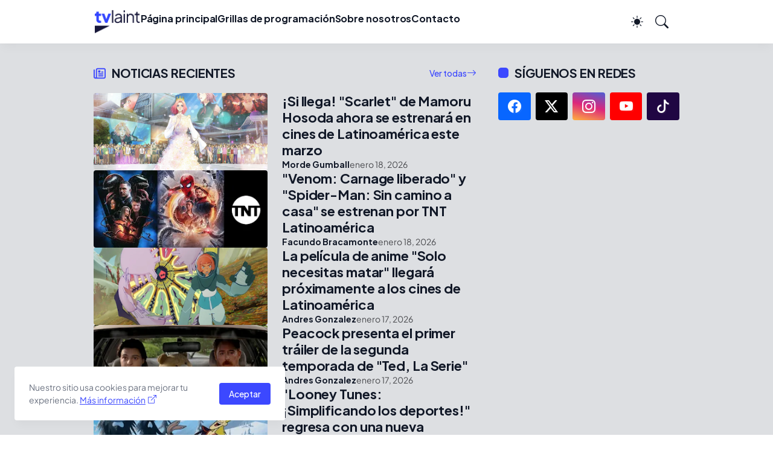

--- FILE ---
content_type: text/html; charset=UTF-8
request_url: https://br.tvlaint.com/2021/10/crunchyroll-anuncia-novas-dublagens.html
body_size: 40110
content:
<!DOCTYPE html>
<HTML dir='ltr'>
<head>
<link href='https://www.blogger.com/static/v1/widgets/2944754296-widget_css_bundle.css' rel='stylesheet' type='text/css'/>
<meta content='nUlF9QDTIf45b2FhZdWL8HAS6TbSuHIHq_XrfA8fg28' name='google-site-verification'/>
<script async='async' data-ad-client='ca-pub-1332020556173020' src='https://pagead2.googlesyndication.com/pagead/js/adsbygoogle.js'></script>
<script async='async' src='https://platform-api.sharethis.com/js/sharethis.js#property=60612038ae08f90011442aa8&product=inline-reaction-buttons' type='text/javascript'></script>
<!-- Global site tag (gtag.js) - Google Analytics -->
<script async='async' src='https://www.googletagmanager.com/gtag/js?id=UA-173130292-1'></script>
<script>const queryString = window.location.search;const urlParams = new URLSearchParams(queryString);if (urlParams.get('noredir')!="1"){window.location.replace('https://www.tvlaint.com');}</script>
<script>
  window.dataLayer = window.dataLayer || [];
  function gtag(){dataLayer.push(arguments);}
  gtag('js', new Date());

  gtag('config', 'UA-173130292-1');
</script>

<include expiration='7d' path='*.css'/>
<include expiration='7d' path='*.js'/>
<include expiration='3d' path='*.gif'/>
<include expiration='3d' path='*.jpeg'/>
<include expiration='3d' path='*.jpg'/>
<include expiration='3d' path='*.png'/>
<!-- [ Meta Tag SEO ] -->
<meta charset='utf-8'/>
<meta content='width=device-width, initial-scale=1' name='viewport'/>
<meta content='blogger' name='generator'/>
<meta content='text/html; charset=UTF-8' http-equiv='Content-Type'/>
<meta content='GNU Terry Pratchett' http-equiv='X-Clacks-Overhead'/>
<link href='https://br.tvlaint.com/' rel='openid.delegate'/>
<link href='https://br.tvlaint.com/2021/10/crunchyroll-anuncia-novas-dublagens.html' rel='canonical'/>
<title>Crunchyroll anuncia novas dublagens para a temporada de outono - TVLaint Brasil</title>
<meta content='' name='description'/>
<script type='application/ld+json'>{ "@context": "https://schema.org", "@type": "WebSite", "url": "https://br.tvlaint.com/", "potentialAction": { "@type": "SearchAction", "target": "https://br.tvlaint.com/?q={search_term}", "query-input": "required name=search_term" } }</script>
<meta content='Crunchyroll anuncia novas dublagens para a temporada de outono, TVLaint Brasil: Crunchyroll anuncia novas dublagens para a temporada de outono, TVLaint Brasil' name='keywords'/>
<link href='https://br.tvlaint.com/feeds/posts/default' rel='alternate' title='TVLaint Brasil - Atom' type='application/atom+xml'/>
<link href='https://br.tvlaint.com/feeds/posts/default?alt=rss' rel='alternate' title='TVLaint Brasil - RSS' type='application/rss+xml'/>
<link href='https://www.blogger.com/feeds/3957979791994091448/posts/default' rel='alternate' title='TVLaint Brasil - Atom' type='application/atom+xml'/>
<link href='https://blogger.googleusercontent.com/img/a/AVvXsEh9_v44ENHq9OkxICWp6Mo6WmFQa58aYV8VuBJsxasWMyefKdDQeBXAKwkh_eoi6s0FefTL-26K8Ibw2Dj-_zhTLeSx7kfs_IA3NXgmfoWgOtzJL2ncQIfmjIsZhr_LrHiDILkFcWag2Tt0VSKMtgNi66DppFnPFAGevrGGBvH8HyNOEZ36wS7gMmZ_Sg=s72-w640-c-h360' rel='image_src'/>
<link href='https://br.tvlaint.com/2021/10/crunchyroll-anuncia-novas-dublagens.html' hreflang='x-default' rel='alternate'/>
<!--<link href='https://blogger.googleusercontent.com/img/b/R29vZ2xl/AVvXsEjZufvfeShY_J9_hHQ9mYYh2rQIJoApPTwCmsatHpdpoK7gwkm-K5qPK5GqJDqq0hE1SdoFUNrjWM_-DWMPfazEnO31rR5NyQAAb3Cn-SUTkG6b_-v4tN_5MQjZW5TM4HwKhHiuWuFu8spc/s114-c/tvl_512.png' rel='apple-touch-icon' sizes='114x114'/> <link href='https://blogger.googleusercontent.com/img/b/R29vZ2xl/AVvXsEjZufvfeShY_J9_hHQ9mYYh2rQIJoApPTwCmsatHpdpoK7gwkm-K5qPK5GqJDqq0hE1SdoFUNrjWM_-DWMPfazEnO31rR5NyQAAb3Cn-SUTkG6b_-v4tN_5MQjZW5TM4HwKhHiuWuFu8spc/s120-c/tvl_512.png' rel='apple-touch-icon' sizes='120x120'/> <link href='https://blogger.googleusercontent.com/img/b/R29vZ2xl/AVvXsEjZufvfeShY_J9_hHQ9mYYh2rQIJoApPTwCmsatHpdpoK7gwkm-K5qPK5GqJDqq0hE1SdoFUNrjWM_-DWMPfazEnO31rR5NyQAAb3Cn-SUTkG6b_-v4tN_5MQjZW5TM4HwKhHiuWuFu8spc/s144-c/tvl_512.png' rel='apple-touch-icon' sizes='144x144'/> <link href='https://blogger.googleusercontent.com/img/b/R29vZ2xl/AVvXsEjZufvfeShY_J9_hHQ9mYYh2rQIJoApPTwCmsatHpdpoK7gwkm-K5qPK5GqJDqq0hE1SdoFUNrjWM_-DWMPfazEnO31rR5NyQAAb3Cn-SUTkG6b_-v4tN_5MQjZW5TM4HwKhHiuWuFu8spc/s152-c/tvl_512.png' rel='apple-touch-icon' sizes='152x152'/> <link href='https://blogger.googleusercontent.com/img/b/R29vZ2xl/AVvXsEjZufvfeShY_J9_hHQ9mYYh2rQIJoApPTwCmsatHpdpoK7gwkm-K5qPK5GqJDqq0hE1SdoFUNrjWM_-DWMPfazEnO31rR5NyQAAb3Cn-SUTkG6b_-v4tN_5MQjZW5TM4HwKhHiuWuFu8spc/s180-c/tvl_512.png' rel='apple-touch-icon-precomposed'/> <link href='https://blogger.googleusercontent.com/img/b/R29vZ2xl/AVvXsEjZufvfeShY_J9_hHQ9mYYh2rQIJoApPTwCmsatHpdpoK7gwkm-K5qPK5GqJDqq0hE1SdoFUNrjWM_-DWMPfazEnO31rR5NyQAAb3Cn-SUTkG6b_-v4tN_5MQjZW5TM4HwKhHiuWuFu8spc/s180-c/tvl_512.png' rel='apple-touch-icon' sizes='180x180'/>-->
<link href='https://blogger.googleusercontent.com/img/b/R29vZ2xl/AVvXsEiGwfZIBcp5szaNhvrexbX9V3-eBx_oPFCe7g2IbBqqRotQaSnnFaC8rTMPtIEyus-1fRSvksaECXH3V6Tc2tPiGjRCF28OCza8oq-A4yY_MzAQ3JwYDvTy0mqNnCXBUs2hKJU04wGfc7UJhR8wlKWGTpqLoJUzCqBdD74verFzdezS8UM3Cr_a48rqXQ/s32-c/favicon2022_orig.png' rel='icon' sizes='32x32' type='image/png'/>
<link href='https://blogger.googleusercontent.com/img/b/R29vZ2xl/AVvXsEiGwfZIBcp5szaNhvrexbX9V3-eBx_oPFCe7g2IbBqqRotQaSnnFaC8rTMPtIEyus-1fRSvksaECXH3V6Tc2tPiGjRCF28OCza8oq-A4yY_MzAQ3JwYDvTy0mqNnCXBUs2hKJU04wGfc7UJhR8wlKWGTpqLoJUzCqBdD74verFzdezS8UM3Cr_a48rqXQ/s192-c/favicon2022_orig.png' rel='icon' sizes='192x192' type='image/png'/>
<link href='https://blogger.googleusercontent.com/img/b/R29vZ2xl/AVvXsEiGwfZIBcp5szaNhvrexbX9V3-eBx_oPFCe7g2IbBqqRotQaSnnFaC8rTMPtIEyus-1fRSvksaECXH3V6Tc2tPiGjRCF28OCza8oq-A4yY_MzAQ3JwYDvTy0mqNnCXBUs2hKJU04wGfc7UJhR8wlKWGTpqLoJUzCqBdD74verFzdezS8UM3Cr_a48rqXQ/s196-c/favicon2022_orig.png' rel='shortcut icon' sizes='196x196'/>
<link href='https://blogger.googleusercontent.com/img/b/R29vZ2xl/AVvXsEiGwfZIBcp5szaNhvrexbX9V3-eBx_oPFCe7g2IbBqqRotQaSnnFaC8rTMPtIEyus-1fRSvksaECXH3V6Tc2tPiGjRCF28OCza8oq-A4yY_MzAQ3JwYDvTy0mqNnCXBUs2hKJU04wGfc7UJhR8wlKWGTpqLoJUzCqBdD74verFzdezS8UM3Cr_a48rqXQ/s96-c/favicon2022_orig.png' rel='icon' sizes='96x96' type='image/png'/>
<link href='https://blogger.googleusercontent.com/img/b/R29vZ2xl/AVvXsEh1ABnmkIDkDLKW66XyCyw7x6Yhu1iJITmWq8jA7NJZOqKvd5QgW7w28kbxb7JL6TY4LDyEgLg5CM713auVn88VQ7A1-GNwhsD7tmMRjFkLgiipWEBYmJJw5v4DCu_NmEWF8ELTKUhOHK47vv0TzQPKIe6rcERv-SBgzew43I_v8ZhoJCkFZkFdD5iRqw/s0/favicon2022_16.png' rel='icon' sizes='16x16' type='image/png'/>
<link href='/favicon.ico' rel='shortcut icon'/>
<link href='/favicon.ico' rel='icon' type='image/x-icon'/>
<meta content='71f93c157a2bb558' name='yandex-verification'/>
<meta content='Brasil' name='geo.placename'/>
<meta content='general' name='rating'/>
<meta content='BR' name='geo.country'/>
<meta content='pt-BR' http-equiv='content-language'/>
<!-- [ Social Media Meta Tag ] -->
<meta content='Crunchyroll anuncia novas dublagens para a temporada de outono' property='og:title'/>
<meta content='https://br.tvlaint.com/2021/10/crunchyroll-anuncia-novas-dublagens.html' property='og:url'/>
<meta content='article' property='og:type'/>
<meta content='TVLaint Brasil' property='og:site_name'/>
<meta content='' property='og:description'/>
<meta content='https://blogger.googleusercontent.com/img/a/AVvXsEh9_v44ENHq9OkxICWp6Mo6WmFQa58aYV8VuBJsxasWMyefKdDQeBXAKwkh_eoi6s0FefTL-26K8Ibw2Dj-_zhTLeSx7kfs_IA3NXgmfoWgOtzJL2ncQIfmjIsZhr_LrHiDILkFcWag2Tt0VSKMtgNi66DppFnPFAGevrGGBvH8HyNOEZ36wS7gMmZ_Sg=w640-h360' property='og:image'/>
<meta content='PT-BR' property='og:locale'/>
<meta content='summary' name='twitter:card'/>
<meta content='TVLaint Brasil: Crunchyroll anuncia novas dublagens para a temporada de outono' name='twitter:title'/>
<meta content='@BRTVLaint' name='twitter:site'/>
<meta content='summary_large_image' name='twitter:card'/>
<style type='text/css'>@font-face{font-family:'Roboto';font-style:normal;font-weight:400;font-stretch:100%;font-display:swap;src:url(//fonts.gstatic.com/s/roboto/v50/KFOMCnqEu92Fr1ME7kSn66aGLdTylUAMQXC89YmC2DPNWubEbVmZiAr0klQmz24O0g.woff2)format('woff2');unicode-range:U+0460-052F,U+1C80-1C8A,U+20B4,U+2DE0-2DFF,U+A640-A69F,U+FE2E-FE2F;}@font-face{font-family:'Roboto';font-style:normal;font-weight:400;font-stretch:100%;font-display:swap;src:url(//fonts.gstatic.com/s/roboto/v50/KFOMCnqEu92Fr1ME7kSn66aGLdTylUAMQXC89YmC2DPNWubEbVmQiAr0klQmz24O0g.woff2)format('woff2');unicode-range:U+0301,U+0400-045F,U+0490-0491,U+04B0-04B1,U+2116;}@font-face{font-family:'Roboto';font-style:normal;font-weight:400;font-stretch:100%;font-display:swap;src:url(//fonts.gstatic.com/s/roboto/v50/KFOMCnqEu92Fr1ME7kSn66aGLdTylUAMQXC89YmC2DPNWubEbVmYiAr0klQmz24O0g.woff2)format('woff2');unicode-range:U+1F00-1FFF;}@font-face{font-family:'Roboto';font-style:normal;font-weight:400;font-stretch:100%;font-display:swap;src:url(//fonts.gstatic.com/s/roboto/v50/KFOMCnqEu92Fr1ME7kSn66aGLdTylUAMQXC89YmC2DPNWubEbVmXiAr0klQmz24O0g.woff2)format('woff2');unicode-range:U+0370-0377,U+037A-037F,U+0384-038A,U+038C,U+038E-03A1,U+03A3-03FF;}@font-face{font-family:'Roboto';font-style:normal;font-weight:400;font-stretch:100%;font-display:swap;src:url(//fonts.gstatic.com/s/roboto/v50/KFOMCnqEu92Fr1ME7kSn66aGLdTylUAMQXC89YmC2DPNWubEbVnoiAr0klQmz24O0g.woff2)format('woff2');unicode-range:U+0302-0303,U+0305,U+0307-0308,U+0310,U+0312,U+0315,U+031A,U+0326-0327,U+032C,U+032F-0330,U+0332-0333,U+0338,U+033A,U+0346,U+034D,U+0391-03A1,U+03A3-03A9,U+03B1-03C9,U+03D1,U+03D5-03D6,U+03F0-03F1,U+03F4-03F5,U+2016-2017,U+2034-2038,U+203C,U+2040,U+2043,U+2047,U+2050,U+2057,U+205F,U+2070-2071,U+2074-208E,U+2090-209C,U+20D0-20DC,U+20E1,U+20E5-20EF,U+2100-2112,U+2114-2115,U+2117-2121,U+2123-214F,U+2190,U+2192,U+2194-21AE,U+21B0-21E5,U+21F1-21F2,U+21F4-2211,U+2213-2214,U+2216-22FF,U+2308-230B,U+2310,U+2319,U+231C-2321,U+2336-237A,U+237C,U+2395,U+239B-23B7,U+23D0,U+23DC-23E1,U+2474-2475,U+25AF,U+25B3,U+25B7,U+25BD,U+25C1,U+25CA,U+25CC,U+25FB,U+266D-266F,U+27C0-27FF,U+2900-2AFF,U+2B0E-2B11,U+2B30-2B4C,U+2BFE,U+3030,U+FF5B,U+FF5D,U+1D400-1D7FF,U+1EE00-1EEFF;}@font-face{font-family:'Roboto';font-style:normal;font-weight:400;font-stretch:100%;font-display:swap;src:url(//fonts.gstatic.com/s/roboto/v50/KFOMCnqEu92Fr1ME7kSn66aGLdTylUAMQXC89YmC2DPNWubEbVn6iAr0klQmz24O0g.woff2)format('woff2');unicode-range:U+0001-000C,U+000E-001F,U+007F-009F,U+20DD-20E0,U+20E2-20E4,U+2150-218F,U+2190,U+2192,U+2194-2199,U+21AF,U+21E6-21F0,U+21F3,U+2218-2219,U+2299,U+22C4-22C6,U+2300-243F,U+2440-244A,U+2460-24FF,U+25A0-27BF,U+2800-28FF,U+2921-2922,U+2981,U+29BF,U+29EB,U+2B00-2BFF,U+4DC0-4DFF,U+FFF9-FFFB,U+10140-1018E,U+10190-1019C,U+101A0,U+101D0-101FD,U+102E0-102FB,U+10E60-10E7E,U+1D2C0-1D2D3,U+1D2E0-1D37F,U+1F000-1F0FF,U+1F100-1F1AD,U+1F1E6-1F1FF,U+1F30D-1F30F,U+1F315,U+1F31C,U+1F31E,U+1F320-1F32C,U+1F336,U+1F378,U+1F37D,U+1F382,U+1F393-1F39F,U+1F3A7-1F3A8,U+1F3AC-1F3AF,U+1F3C2,U+1F3C4-1F3C6,U+1F3CA-1F3CE,U+1F3D4-1F3E0,U+1F3ED,U+1F3F1-1F3F3,U+1F3F5-1F3F7,U+1F408,U+1F415,U+1F41F,U+1F426,U+1F43F,U+1F441-1F442,U+1F444,U+1F446-1F449,U+1F44C-1F44E,U+1F453,U+1F46A,U+1F47D,U+1F4A3,U+1F4B0,U+1F4B3,U+1F4B9,U+1F4BB,U+1F4BF,U+1F4C8-1F4CB,U+1F4D6,U+1F4DA,U+1F4DF,U+1F4E3-1F4E6,U+1F4EA-1F4ED,U+1F4F7,U+1F4F9-1F4FB,U+1F4FD-1F4FE,U+1F503,U+1F507-1F50B,U+1F50D,U+1F512-1F513,U+1F53E-1F54A,U+1F54F-1F5FA,U+1F610,U+1F650-1F67F,U+1F687,U+1F68D,U+1F691,U+1F694,U+1F698,U+1F6AD,U+1F6B2,U+1F6B9-1F6BA,U+1F6BC,U+1F6C6-1F6CF,U+1F6D3-1F6D7,U+1F6E0-1F6EA,U+1F6F0-1F6F3,U+1F6F7-1F6FC,U+1F700-1F7FF,U+1F800-1F80B,U+1F810-1F847,U+1F850-1F859,U+1F860-1F887,U+1F890-1F8AD,U+1F8B0-1F8BB,U+1F8C0-1F8C1,U+1F900-1F90B,U+1F93B,U+1F946,U+1F984,U+1F996,U+1F9E9,U+1FA00-1FA6F,U+1FA70-1FA7C,U+1FA80-1FA89,U+1FA8F-1FAC6,U+1FACE-1FADC,U+1FADF-1FAE9,U+1FAF0-1FAF8,U+1FB00-1FBFF;}@font-face{font-family:'Roboto';font-style:normal;font-weight:400;font-stretch:100%;font-display:swap;src:url(//fonts.gstatic.com/s/roboto/v50/KFOMCnqEu92Fr1ME7kSn66aGLdTylUAMQXC89YmC2DPNWubEbVmbiAr0klQmz24O0g.woff2)format('woff2');unicode-range:U+0102-0103,U+0110-0111,U+0128-0129,U+0168-0169,U+01A0-01A1,U+01AF-01B0,U+0300-0301,U+0303-0304,U+0308-0309,U+0323,U+0329,U+1EA0-1EF9,U+20AB;}@font-face{font-family:'Roboto';font-style:normal;font-weight:400;font-stretch:100%;font-display:swap;src:url(//fonts.gstatic.com/s/roboto/v50/KFOMCnqEu92Fr1ME7kSn66aGLdTylUAMQXC89YmC2DPNWubEbVmaiAr0klQmz24O0g.woff2)format('woff2');unicode-range:U+0100-02BA,U+02BD-02C5,U+02C7-02CC,U+02CE-02D7,U+02DD-02FF,U+0304,U+0308,U+0329,U+1D00-1DBF,U+1E00-1E9F,U+1EF2-1EFF,U+2020,U+20A0-20AB,U+20AD-20C0,U+2113,U+2C60-2C7F,U+A720-A7FF;}@font-face{font-family:'Roboto';font-style:normal;font-weight:400;font-stretch:100%;font-display:swap;src:url(//fonts.gstatic.com/s/roboto/v50/KFOMCnqEu92Fr1ME7kSn66aGLdTylUAMQXC89YmC2DPNWubEbVmUiAr0klQmz24.woff2)format('woff2');unicode-range:U+0000-00FF,U+0131,U+0152-0153,U+02BB-02BC,U+02C6,U+02DA,U+02DC,U+0304,U+0308,U+0329,U+2000-206F,U+20AC,U+2122,U+2191,U+2193,U+2212,U+2215,U+FEFF,U+FFFD;}</style>
<style id='page-skin-1' type='text/css'><!--
/*
Name             : TVLaint (Inka Responsive)
Type             : Blogger
Designer         : Abdurrahim ID, revisión de Kei (Mario Salgado Jaque / msj54540)
License          : This free Blogger template is licensed under the Creative Commons Attribution 4.0 License, which permits both personal and commercial use.
*/
<!-- Variable definitions -->
<Group description="Komentar Baru Blogger (Contempo, Soho, Emporio, Notable)">
<Variable name="body.background" description="Body Background" type="background" color="#dddfe2" default="#dddfe2 none repeat scroll top left"/>
<Variable name="body.font" description="Font" type="font" default="normal 400 14px Roboto, Arial, sans-serif"/>
<Variable name="body.text.color" description="Text Color" type="color" default="#1d2129"/>
<Variable name="body.text.font" description="1"
type="font"
default="normal 400 14px Arial,sans-serif"/>
<Variable name="posts.background.color" description="2"
type="color"
default="#fff"/>
<Variable name="body.link.color" description="3"
type="color"
default="#1277cb"/>
<Variable name="body.link.visited.color" description="4"
type="color"
default="#1277cb"/>
<Variable name="body.link.hover.color" description="5"
type="color"
default="#1d2129"/>
<Variable name="blog.title.font" description="6"
type="font"
default="normal 400 14px Roboto,Arial,sans-serif"/>
<Variable name="blog.title.color" description="7"
type="color"
default="#fff"/>
<Variable name="header.icons.color" description="8"
type="color"
default="#fff"/>
<Variable name="tabs.font" description="9"
type="font"
default="normal 400 14px Roboto,Arial,sans-serif"/>
<Variable name="tabs.color" description="10"
type="color"
default="#ccc"/>
<Variable name="tabs.selected.color" description="11"
type="color"
default="#fff"/>
<Variable name="tabs.overflow.background.color" description="12"
type="color"
default="#fff"/>
<Variable name="tabs.overflow.color" description="13"
type="color"
default="#1d2129"/>
<Variable name="tabs.overflow.selected.color" description="14"
type="color"
default="#1d2129"/>
<Variable name="posts.title.color" description="15"
type="color"
default="#1d2129"/>
<Variable name="posts.title.font" description="16"
type="font"
default="normal 400 14px Roboto,Arial,sans-serif"/>
<Variable name="posts.text.font" description="17"
type="font"
default="normal 400 14px Roboto,Arial,sans-serif"/>
<Variable name="posts.text.color" description="18"
type="color"
default="#1d2129"/>
<Variable name="posts.icons.color" description="19"
type="color"
default="#1d2129"/>
<Variable name="labels.background.color" description="20"
type="color"
default="#1277cb"/>
</Group>
/* CSS Reset */
html,body,div,span,applet,object,iframe,h1,h2,h3,h4,h5,h6,p,blockquote,pre,a,abbr,acronym,address,big,cite,code,del,dfn,em,img,ins,kbd,q,s,samp,small,strike,strong,sub,sup,tt,var,b,u,i,center,dl,dt,dd,ol,ul,li,fieldset,form,label,legend,table,caption,tbody,tfoot,thead,tr,th,td,article,aside,canvas,details,embed,figure,figcaption,footer,header,hgroup,menu,nav,output,ruby,section,summary,time,mark,audio,video{margin:0;padding:0;border:0;font-size:100%;font:inherit;vertical-align:baseline;}
/* HTML5 */
article,aside,details,figcaption,figure,footer,header,hgroup,menu,nav,section{display:block;}body{line-height:1;display:block;}*{margin:0;padding:0;}html{display:block;}ol,ul{list-style:none;}blockquote,q{quotes:none;}blockquote:before,blockquote:after,q:before,q:after{background:transparent;}table{border-collapse:collapse;border-spacing:0;}*,*:before, *:after {-webkit-box-sizing:border-box;-moz-box-sizing:border-box;box-sizing:border-box;}ins{background:#fff;}
/* Body Layout */
body#layout ul,#layout ul{display:none}body#layout #outer-wrapper,body#layout .post-inner,body#layout .sidebar,body#layout .sidebartop{padding:0}body#layout #wrapper,body#layout .post-inner,body#layout .sidebar-inner{padding:0}body#layout .header-wrapper{margin-top:0}body#layout #layout,#layout .widget-content,#layout .add_widget{border:none}body#layout .add_widget{border:1px solid #ddd}#layout .add_widget a{color:#111}#layout #footer-wrapper .footer-column{width:33.33%;float:left}#layout #main-wrapper{width:70%;float:left}#layout #sidebar-wrapper{width:30%;left:0;padding:0;float:right}#layout .draggable-widget .widget-wrap2{background:#c1cfd9}#layout #banner,#layout #banner2{background-color:#444;padding:20px 0!important;margin-bottom:20px}#layout #banner .widget,#layout #banner2 .widget{width:80%;margin:5px auto!important;overflow:hidden;float:none}#layout #banner .add_widget,#layout #banner2 .add_widget{width:80%;margin:5px auto!important;overflow:hidden;float:none}#footer-xwidget .footer-widget{width:31.7%;float:left;margin-left:10px}#footer-wrapper{overflow:hidden;margin:0 auto 20px auto;padding:20px 0 0}#layout #footer-wrapper #column1,#layout #footer-wrapper #column2{margin:0}
#layout .mylabel-left{width:42%;left:0;padding:0;float:left}
#layout .mylabel-right{width:42%;left:0;padding:0;float:right}
/* Layout */
body{background:#E9EEF8;color:#000;font-family:'Plus Jakarta Sans',sans-serif;font-size:16px;line-height:normal;font-weight:400;text-align:left;color:#000;margin:0;padding:0}
.navbar,.post-feeds,.feed-links{display:none;}.section,.widget{margin:0;padding:0;}strong,b{font-weight:bold;padding:0;}cite,em,i{font-style:italic;}a{color:#3C48FF;text-decoration:none;transition:all .3s}a:hover,a:hover:visited{color:#000}a img{border:none;border-width:0;outline:none}img:not(.post-thumbnail){vertical-align:middle;border:0;max-width:100%}abbr,acronym{border-bottom:1px dotted;cursor:help;}sup,sub{vertical-align:baseline;position:relative;top:-.4em;font-size:86%;}sub{top:.4em;}small{font-size:86%;}kbd{display:inline-block;font-size:90%;color:#3C48FF;}mark{background-color:#ffce00;color:#182025;}p,blockquote,pre,table,figure,hr,form,ol,ul,dl{margin:1.5em 0;}hr{height:1px;border:none;background-color:#999;}code,kbd,pre,samp{font-family:monospace,monospace;}
pre{white-space:pre;word-wrap:normal;overflow:auto;font-size:13px;margin:0;}*:focus {outline:0!important;}h1,h2,h3,h4,h5,h6{font-weight:700;line-height:normal;}h1{font-size:200%}h2{font-size:180%}h3{font-size:160%}h4{font-size:140%}h5{font-size:120%}h6{font-size:100%}
.post-body blockquote{position:relative;background:#f9f9f9;border-left:none;padding:20px 55px;color:#676767;line-height:22px}
.post-body blockquote:before{color:#bbb;position:absolute;top:15px;left:20px;display:inline-block;font-family:'FontAwesome';font-style:normal;font-weight:normal;line-height:1;content:"\f10d";font-size:20px;-webkit-font-smoothing:antialiased}
.post-body blockquote:after{color:#bbb;position:absolute;bottom:15px;right:20px;display:inline-block;font-family:'FontAwesome';font-style:normal;font-weight:normal;line-height:1;content:"\f10e";font-size:20px;-webkit-font-smoothing:antialiased}
.post-body h1{font-size:180%}.post-body h2{font-size:160%}.post-body h3{font-size:140%}.post-body h4{font-size:120%}.post-body h5{font-size:100%}.post-body h6{font-size:80%}
.post-body h1 b,.post-body h2 b,.post-body h3 b,.post-body h4 b,.post-body h5 b,.post-body h6 b{font-weight:700;}
input,button,select,textarea{font-size:100%;line-height:normal;vertical-align:baseline;}
textarea{display:block;box-sizing:border-box;}
input.placeholder_text,textarea.placeholder_text{color:#888}
input::-webkit-input-placeholder,textarea::-webkit-input-placeholder,input:-moz-placeholder,textarea:-moz-placeholder,input.placeholder_text,textarea.placeholder_text{color:#444}[placeholder]:focus::-webkit-input-placeholder{transition:opacity .5s .5s ease;opacity:0}
.post ul li span{position:relative;display:block;padding:0;margin:.5em 0 .5em 2em;text-decoration:none;}
ol {counter-reset:li;list-style:none;padding:0;margin:0;}
ol ol {margin: 0 0 0 2em;}
.post ol li{position:relative;display:block;padding:0;margin:0.3em 0 0.3em 1.3em;background:#fff;text-decoration:none}
.post ol li:before{content:counter(li);counter-increment:li;position:absolute;left:-1.7em;height:2em;width:2em;text-align:center}
.post-body ul{position:relative;display:block;padding:0;margin:.5em 0 .5em 1.5em;text-decoration:none;}
.sr{visibility:hidden;width:0;height:0}.clear{clear:both}html{-webkit-font-smoothing:antialiased}::selection{background:#f4f4f4;text-shadow:none}
/* Post Table */
.post-body table{width:100%;max-width:100%}.post-body table td,.post-body table caption{background:#fff;border:1px solid rgba(0,0,0,0.05);padding:10px;text-align:left;vertical-align:top}.post-body table th{background:#f9f9f9;color:#222;border:1px solid rgba(0,0,0,0.05);border-bottom:0;padding:10px;text-align:left;vertical-align:top}.post-body table.tr-caption-container{border:1px solid rgba(0,0,0,0.05);margin:0}.post-body th{font-weight:700}.post-body table caption{border:none;font-style:italic}.post-body td,.post-body th{vertical-align:top;text-align:left;font-size:13px;padding:3px 5px;border:1px solid rgba(0,0,0,0.05)}.post-body table.tr-caption-container td{border:0;padding:8px;background:#fff;line-height:17px;overflow:hidden;text-align:center;text-overflow:ellipsis;white-space:nowrap;font-weight:700;color:#000}.post-body table.tr-caption-container,.post-body table.tr-caption-container img,.post-body img{max-width:100%;height:auto}.post-body li{list-style-type:square}.post-body td.tr-caption{color:#666;font-size:80%;padding:0 8px 8px!important}
/* cyrillic-ext */
@font-face {
font-family: 'Plus Jakarta Sans';
font-style: normal;
font-weight: 400;
src: url(https://fonts.gstatic.com/s/plusjakartasans/v2/LDIbaomQNQcsA88c7O9yZ4KMCoOg4IA6-91aHEjcWuA_qU79QB_VIKg.woff2) format('woff2');
unicode-range: U+0460-052F, U+1C80-1C88, U+20B4, U+2DE0-2DFF, U+A640-A69F, U+FE2E-FE2F;
}
/* vietnamese */
@font-face {
font-family: 'Plus Jakarta Sans';
font-style: normal;
font-weight: 400;
src: url(https://fonts.gstatic.com/s/plusjakartasans/v2/LDIbaomQNQcsA88c7O9yZ4KMCoOg4IA6-91aHEjcWuA_qU79Qh_VIKg.woff2) format('woff2');
unicode-range: U+0102-0103, U+0110-0111, U+0128-0129, U+0168-0169, U+01A0-01A1, U+01AF-01B0, U+1EA0-1EF9, U+20AB;
}
/* latin-ext */
@font-face {
font-family: 'Plus Jakarta Sans';
font-style: normal;
font-weight: 400;
src: url(https://fonts.gstatic.com/s/plusjakartasans/v2/LDIbaomQNQcsA88c7O9yZ4KMCoOg4IA6-91aHEjcWuA_qU79Qx_VIKg.woff2) format('woff2');
unicode-range: U+0100-024F, U+0259, U+1E00-1EFF, U+2020, U+20A0-20AB, U+20AD-20CF, U+2113, U+2C60-2C7F, U+A720-A7FF;
}
/* latin */
@font-face {
font-family: 'Plus Jakarta Sans';
font-style: normal;
font-weight: 400;
src: url(https://fonts.gstatic.com/s/plusjakartasans/v2/LDIbaomQNQcsA88c7O9yZ4KMCoOg4IA6-91aHEjcWuA_qU79TR_V.woff2) format('woff2');
unicode-range: U+0000-00FF, U+0131, U+0152-0153, U+02BB-02BC, U+02C6, U+02DA, U+02DC, U+2000-206F, U+2074, U+20AC, U+2122, U+2191, U+2193, U+2212, U+2215, U+FEFF, U+FFFD;
}

--></style>
<style type='text/css'>
/* Custom Cookies Info Dark */
.cookie-choices-info{background-color:rgba(56,66,75,.97)!important;line-height:normal!important;top:initial!important;bottom:0!important;font-family:inherit!important;-webkit-transform:translateZ(0)}.cookie-choices-info .cookie-choices-text{font-size:14px!important;color:#cee6ea!important}.cookie-choices-info .cookie-choices-button{font-weight:normal!important;color:#fff!important;margin-left:5px!important;padding:3px 6px!important;background:#f64c3b!important;letter-spacing:.8px;transition:all .4s linear}.cookie-choices-info .cookie-choices-button:nth-child(2){background:#f68c2e!important;transition:all .4s linear}.cookie-choices-info .cookie-choices-button:hover,.cookie-choices-info .cookie-choices-button:nth-child(2):hover{background:#282f36!important;transition:all .1s linear}
/* Fixed Layout */
.CSS_LIGHTBOX{z-index:999999!important}.CSS_LIGHTBOX_BG_MASK_TRANSPARENT{opacity:.95!important}.CSS_LIGHTBOX_SCALED_IMAGE_IMG{width:auto!important;max-width:100%;box-shadow:0 0 10px rgba(0,0,0,0.1)}.CSS_LIGHTBOX_BTN_CLOSE{background:url('https://blogger.googleusercontent.com/img/b/R29vZ2xl/AVvXsEi8R4QaatghNucdR-x5ppaYY1sxEyJ_nOViHT-DD4PW_oi099Bw5E_Gr6RjOV6JzrhbF2Lr8M74wvSa-QQ8ZA33DX6sEX4wf-f3kfWMFnHJ8cgEuag4FmC2T28aMNfmj_JhdJ3h_-nJ/s1600/delete.png') no-repeat!important;width:32px!important;height:32px!important;top:30px!important;opacity:0.7;transition:all .3s}.CSS_LIGHTBOX_BTN_CLOSE:hover{opacity:1}.CSS_LIGHTBOX_BTN_CLOSE_POS{right:10px!important}.CSS_LIGHTBOX_BG_MASK{background-color:rgba(0,0,0,0.8)!important}.CSS_LIGHTBOX_FILMSTRIP{background-color:rgba(0,0,0,0.5)!important}.quickedit,#ContactForm1,#ContactForm1 br{display:none}#BlogArchive1 li.archivedate{padding:0}#BlogArchive1 #ArchiveList ul.posts li{padding:0 0 0 22px;line-height:normal}#ArchiveList{padding:10px}#ArchiveList select{width:100%;padding:10px;margin-bottom:5px;border:1px solid rgba(201,201,201,0.52);font-size:13px}
.status-msg-body{padding:10px 0;display:none}.status-msg-wrap{display:none;font-size:14px;margin-left:1px;width:100%;color:#666}.status-msg-wrap a{color:orange!important}.status-msg-bg{display:none;background:#ccc;position:relative;width:99%;padding:6px;z-index:1;border:2px #999 solid}.status-msg-border{display:none;border:0;position:relative;width:99%}
/* Template Wrapper */
.maxwrap{max-width:1010px;margin:0 auto}#wrapper{background:#dddfe2;display:block;position:relative;overflow:hidden;max-width:990px;margin:75px auto;padding:0 10px}#content-wrapper{display:block;position:relative;overflow:hidden;padding:0;margin:10px 0;}
/* Header */
#header{padding:0;margin:0}
#header-inner{text-align:center;display:inline-block}
#header h1,#header h2{color:#fff;margin:0;font-size:1.5rem;font-weight:700;line-height:normal;text-align:center}
#header h1 a,#header h2 a{color:#1277cb}
#header h1 a:hover,#header h2 a:hover{color:#222}
.descriptionwrapper{display:none}
.header-logo{float:left;padding:11px 16px}
.mudah-head{display:table;width:100%;height:100%}
.mudah-sub-head{margin:auto;padding:0 10px;max-width:970px}
/* Menu Wrapper */
#top-container{display:inline-block;width:100%;background:#fff;color:#000;position:fixed;z-index:201;top:0;left:0;right:0;-webkit-transform:translateZ(0);transform:translateZ(0);box-shadow:0 2px 10px rgba(0,0,0,0.1)}
#topfix-container{max-width:970px;margin:0 auto;padding:0;position:relative}
#mudahmenu,#mudahmenu ul,#mudahmenu ul li,#mudahmenu ul li a,#mudahmenu #head-mobile{border:0;list-style:none;line-height:1;display:block;position:relative}
#mudahmenu{float:right;margin:0 60px 0 0}
#mudahmenu ul{margin:0;display:block}
#mudahmenu:after,#mudahmenu > ul:after{content:".";display:block;clear:both;visibility:hidden;line-height:0;height:0}
#mudahmenu #head-mobile{display:none}
#mudahmenu > ul > li{float:left;margin:0}
#mudahmenu > ul > li > a{padding:22px 16px;letter-spacing:0.4px;text-decoration:none;font-size:14px;color:#000;font-weight:700;transition:initial}
#mudahmenu > ul > li:hover > a,#mudahmenu ul li.active a{background:#fff;color:#1277cb}
#mudahmenu ul > li.homemenu > a{background:#fff;color:#000}
#mudahmenu > ul > li:hover,#mudahmenu ul li.active:hover,#mudahmenu ul li.active,#mudahmenu ul li.has-sub.active:hover{transition:initial}
#mudahmenu > ul > li.has-sub > a{padding-right:25px}
#mudahmenu > ul > li.has-sub > a:before{position:absolute;top:22px;right:17px;display:block;width:2px;height:8px;content:'\f107';font-family:fontawesome}
#mudahmenu ul ul{position:absolute;left:-9999px;z-index:1;box-shadow:0 5px 10px rgba(0,0,0,.1);min-width:170px}
#mudahmenu ul ul li{height:0;background:#fff;margin:0}
#mudahmenu ul ul li:hover{background:#fafafa}
#mudahmenu li:hover > ul{left:auto}
#mudahmenu li:hover > ul > li{height:33px}
#mudahmenu ul ul ul{margin-left:100%;top:0}
#mudahmenu ul ul li a{padding:10px 25px 10px 15px;max-width:100%;min-width:150px;font-size:12px;text-decoration:none;color:#222;font-weight:400;white-space:nowrap;text-overflow:ellipsis;overflow:hidden}
#mudahmenu ul ul li:last-child > a,#mudahmenu ul ul li.last-item > a{border-bottom:0}
#mudahmenu ul ul li.has-sub:hover,#mudahmenu ul li.has-sub ul li.has-sub ul li:hover{background:#fafafa}
#mudahmenu ul ul ul li.active a{border-left:1px solid #333}
#mudahmenu > ul > li.has-sub > ul > li.active > a,#mudahmenu > ul ul > li.has-sub > ul > li.active> a{border-top:1px solid #333}
#mudahmenu ul > li{opacity:1;z-index:100;-webkit-backface-visibility:hidden;transition:all .3s}
#mudahmenu ul > li:hover{opacity:1}
@media screen and (min-width:800px){#mudahmenu ul{display:block!important}}
@media screen and (max-width:800px){
#mudahmenu > ul > li > a,#mudahmenu > ul > li:hover > a,#mudahmenu ul li.active a{background:transparent;color:#fff}
#mudahmenu > ul > li:hover > a,#mudahmenu ul li.active a{color:#fff}#mudahmenu ul ul li,#mudahmenu ul ul li:hover,#mudahmenu ul ul li.has-sub:hover,#mudahmenu ul li.has-sub ul li.has-sub ul li:hover,#mudahmenu > ul > li:hover,#mudahmenu ul li.active:hover,#mudahmenu ul li.active,#mudahmenu ul li.has-sub.active:hover{background:transparent}
#mudahmenu{float:none;margin:0 auto}#mudahmenu ul{width:100%;display:none;background:#3C48FF}#mudahmenu ul ul{-webkit-box-shadow:none;box-shadow:none;display:none}#mudahmenu ul li{width:100%}#mudahmenu ul ul li,#mudahmenu li:hover > ul > li{height:auto;box-shadow:none}#mudahmenu ul li a,#mudahmenu ul ul li a{background:#3C48FF;color:#fff;width:100%;border-bottom:0;font-weight:400}#mudahmenu > ul > li{float:none}#mudahmenu ul ul li a{padding-left:25px}#mudahmenu ul ul ul li a{padding-left:35px}#mudahmenu ul ul,#mudahmenu ul ul ul{position:relative;left:0;width:100%;margin:0;text-align:left}#mudahmenu > ul > li.has-sub > a:after,#mudahmenu > ul > li.has-sub > a:before,#mudahmenu ul ul > li.has-sub > a:after,#mudahmenu ul ul > li.has-sub > a:before{display:none}#mudahmenu #head-mobile{display:block;padding:38px;color:#fff;font-size:12px;font-weight:500}#mudahmenu .button{width:20px;height:46px;position:absolute;left:25px;top:5px;cursor:pointer;z-index:2;transition:all .1s}
#mudahmenu .button:after{position:absolute;top:21px;right:0;display:block;height:4px;width:20px;border-top:3px solid #3C48FF;border-bottom:3px solid #3C48FF;content:'';-webkit-box-sizing:initial;-moz-box-sizing:initial;box-sizing:initial;transition:all .3s}
#mudahmenu .button:before{position:absolute;top:14px;right:0;display:block;height:3px;width:20px;background:#3C48FF;content:'';transition:all .3s}
#mudahmenu .button.menu-opened:after{top:21px;border:0;height:3px;width:20px;background:#3C48FF;-webkit-transform:rotate(45deg);-moz-transform:rotate(45deg);-ms-transform:rotate(45deg);-o-transform:rotate(45deg);transform:rotate(45deg)}
#mudahmenu .button.menu-opened:before{top:21px;background:#3C48FF;width:20px;-webkit-transform:rotate(-45deg);-moz-transform:rotate(-45deg);-ms-transform:rotate(-45deg);-o-transform:rotate(-45deg);transform:rotate(-45deg)}#mudahmenu .submenu-button{background:rgba(255,255,255,.2);position:absolute;z-index:99;right:15px;top:15px;display:block;height:28px;width:28px;line-height:28px;cursor:pointer;border-radius:99em}#mudahmenu .submenu-button.submenu-opened{background:rgba(0,0,0,.1)}#mudahmenu ul ul .submenu-button{height:32px;width:32px}#mudahmenu .submenu-button:after{content:'';position:absolute;top:14px;right:8px;width:12px;height:1px;display:block;background:rgba(255,255,255,.9)}#mudahmenu ul ul .submenu-button:after{top:15px;right:13px}#mudahmenu .submenu-button.submenu-opened:after{background:#fff}#mudahmenu .submenu-button:before{content:'';position:absolute;top:9px;right:14px;display:block;width:1px;height:12px;background:rgba(255,255,255,.9)}#mudahmenu ul ul .submenu-button:before{top:12px;right:16px}#mudahmenu .submenu-button.submenu-opened:before{display:none}#mudahmenu ul ul ul li.active a{border-left:none}#mudahmenu > ul > li.has-sub > ul > li.active > a,#mudahmenu > ul ul > li.has-sub > ul > li.active > a{border-top:none}
#mudahmenu ul > li.homemenu > a,#mudahmenu > ul > li:hover > a,#mudahmenu ul li.active a{background:#3C48FF;color:#fff}}
/* Search Form */
.search-icon{font-size:20px;padding:13px 14px;position:absolute;right:0;top:0}
.search-icon a{color:#3C48FF}
#searchfs{position:fixed;z-index:9999;top:0;left:0;width:100%;height:100%;background-color:rgba(21,24,25,0.95);color:#fff;transition:all 0.1s ease-in-out;transform:translate(0px,-100%) scale(0,0);opacity:0}
#searchfs.open{transform:translate(0px,0px) scale(1,1);opacity:1;z-index:9999;height:200%;}
#searchfs input[type="search"]{position:absolute;top:40%;left:0;right:0;width:39%;background:transparent;color:#fff;border:5px solid rgba(255,255,255,.1);border-radius:30px;font-size:22px;text-align:center;outline:none;padding:15px 25px;margin:auto}
#searchfs .close{position:fixed;top:20px;right:30px;color:#fff;background-color:transparent;opacity:0.6;font-size:32px;border:none;outline:none;padding:0}
#searchfs .close:hover{cursor:pointer;opacity:0.9}
/* Featured Post */
div#featured-posts-section{max-height:350px;overflow:hidden;padding:0 0 0 5px;}
#featured-posts-section{max-height:350px;overflow:hidden;margin:0 auto 20px}
.featured-post a{font-size:1.2em;color:#fff;}
.featured-post a:hover{color:#fff;text-decoration:underline;}
.main-post.featured-post a{margin:0;font-size:17px}
.featured-post .col-post{float:left;position:relative;overflow:hidden;margin:0 19px 0 0}
.featured-post .secondary-post{background:#dadada;width:33%;margin:0 0 20px 0;border-radius:10px;transition:all .4s}
.featured-post .main-post{background:#dadada;width:65%;padding:0;border-radius:10px;transition:all .4s}
.featured-post .main-post:before,.featured-post .secondary-post:before{bottom:0;content:"";display:block;height:50%;width:100%;position:absolute;z-index:1;background:linear-gradient(to bottom,rgba(0,0,0,0) 0%,rgba(0, 0, 0, 0.69) 100%)}
.featured-post .main-post:after,.featured-post .secondary-post:after{content:'';z-index:1;height:100%;width:100%;background:rgba(0, 0, 0, 0.2);position:absolute;top:0;left:0;transform:scale(0,0);transition:all .4s}
.featured-post .main-post:hover:after,.featured-post .secondary-post:hover:after{opacity:1;transform:scale(1.5,1.5)}
.featured-post span{background:#c00;display:inline-block;color:#fff;font-style:normal;position:absolute;transition:all .4s;font-size:11px;line-height:1.4;padding:3px 6px;top:10px;left:10px;z-index:2;border-radius:5px;}
.featured-post .main-post:hover span,.featured-post .secondary-post:hover span{background:#4aa3df;}
.featured-post img{height:100%;transition:all .5s}
.featured-post .main-post img{height:350px;width:100%;object-fit:cover;}
.featured-post .secondary-post img{height:165px;object-fit:cover;width:100%;}
.featured-post .main-post:hover img,.featured-post .secondary-post:hover img{backface-visibility:hidden;transform-style:preserve-3d;}
.featured-post header{position:absolute;bottom:0;left:0;right:0;padding:20px;z-index:2;}
.featured-post .secondary-post header{padding:10px}
.featured-post header h3{font-size:22px;}
.featured-post h4{font-size:15px;}
span.label-info a.label-block:nth-child(n+2),.showpageOf {display:none;}
@media screen and (max-width:768px) {}
@media screen and (max-width:640px) {}
@media only screen and (max-width:1024px){
div#featured-posts-section{padding:0}
}
@media only screen and (max-width:800px){
div#featured-posts-section{max-height:none}
.featured-post .main-post{width:100%;margin-bottom:10px}
.featured-post .secondary-post{width:50%}
.featured-post .secondary-post img{width:100%}
}
@media only screen and (max-width:600px){
.featured-post .main-post img{height:250px}
.featured-post .secondary-post{width:100%}
.featured-post .main-post h3.entry-title{font-size:16px;margin:0 10px;line-height:normal}
.featured-post .main-post h3.entry-title a{line-height:1.3em}
.featured-post header{padding:10px 0 5px}
}
@media only screen and (max-width:300px){
.featured-post .main-post h3.entry-title {font-size: 20px;}
}
/* Social Wrapper */
#social-counts > li{display:block;margin-bottom:1px;padding:0}
#social-counts > li > a{display:block;font-size:13px;font-weight:700;height:40px;line-height:40px;padding:0 10px;opacity:.95}
#social-counts > li:last-child > a{margin-bottom:0}
#social-counts > li > a:hover,#social-counts > li > a:focus{opacity:.8;color:#fff}
#social-counts > li > a > .fa{background:rgba(0,0,0,0.1);display:inline-block;height:25px;width:25px;line-height:25px;margin-right:10px;text-align:center;vertical-align:middle}
#social-counts.modal-1 > li > a,#social-counts.modal-3 > li > a,#social-counts.modal-1 > li > a > .fa,#social-counts.modal-3 > li > a > .fa{color:#fff}
.social-facebook{background:#3C599F}
.social-twitter{background:#32CCFE}
.social-pinterest{background:#cb2027}
.social-google-plus{background:#dd4b39}
.social-rss{background:#f26522}
.social-youtube{background:#bb0000}
.social-blogger{background:#f39c12}
.social-vimeo{background:#229ACC}
.social-linkedin{background:#0085AE}
.social-whatsapp{background:#128c7e}
.social-instagram{background:#517fa6;background:linear-gradient(15deg,#ffb13d,#dd277b,#4d5ed4)}
/* */
.myarside{line-height:1.5em;margin:0 0 20px 0}.myarside ul{padding:0;margin:0}.myarside ul li{margin:0;padding:10px;border-bottom:1px dotted rgba(0,0,0,0.05)}
.myarside .widget{padding:20px 0 0 0}
#mylabel-left{border-radius:10px;background: #fff;box-shadow: 0 1px 7px 0 rgba(0,0,0,.06);width:49%;float:left;padding:20px;margin:20px 0 0 0}
#mylabel-left h2, #mylabel-right h2{position:relative;margin:0 0 15px 0;font-size:17px;text-transform:uppercase;border-bottom:3px solid rgba(0,0,0,0.05)}
  #mylabel-left h2:before, #mylabel-right h2:before{content:'\f02e';right:10px;bottom:0;font-family:FontAwesome;font-style:normal;font-weight:normal;margin:0 10px 0 0;color:#ff675c;}
#mylabel-right{border-radius:10px;background: #fff;box-shadow: 0 1px 7px 0 rgba(0,0,0,.06);width:49%;float:right;padding:20px;margin:20px 0 0 0}
.magazine {width:100%;}
.magazine .widget{margin:20px 0 0 0}
/* Galeri Label Post */
.recent-galeri{padding:0;clear:both}.recent-galeri:after{content:"";display:table;clear:both}.recent-galeri .gallerytem{display:block;float:left;position:relative;margin:0 auto 15px auto;overflow:hidden;padding:0;text-align:center;width:100%;box-shadow:0 2px 8px rgba(0,0,0,0.05);border-radius:10px}.recent-galeri .gallerytem:last-child{margin:0 auto}.recent-galeri .gallerytem a{position:relative;float:left;margin:0;overflow:hidden;text-decoration:none;width:100%}.recent-galeri .gallerytem .ptitle{background:rgba(255,255,255,0.97);display:inline-block;clear:left;font-size:14px;line-height:1.3em;position:absolute;bottom:15px;left:15px;right:15px;color:#888;padding:15px;word-wrap:break-word;text-align:center;backface-visibility:hidden;box-shadow:0 8px 10px -5px rgba(0,0,0,0.15);border-top:2px solid #a4b0be;transition:all .2s;border-radius:10px;}.recent-galeri .gallerytem:hover .ptitle{background:rgba(255,255,255,0.56);color:#222;border-top-color:#cc0000}.recent-galeri a img{background:#fdfdfd;float:left;margin:auto;text-align:center;width:100%;transition:all .3s;border-radius:10px;height:auto;}
/* Post Wrapper */
#main-wrapper{float:left;margin:0;padding:0 0 0 5px;word-wrap:break-word}.main .Blog{border-bottom-width:0}.main .widget{margin:0;padding:0}h1.post-title.entry-title,h2.post-title.entry-title{font-size:18px;margin:0 0 15px}h1.post-title.entry-title a,h2.post-title.entry-title a{color:#000}h1.post-title.entry-title a:hover,h2.post-title.entry-title a:hover{color:#bbb}.post{background:#fff;position:relative;margin:0 0 20px 0;padding:0}.post-body{margin:0;line-height:1.7em;text-align:left;font-size:16px;padding:20px}.post-info abbr{border:0}.post-timestamp,.author-info,.comment-info,.label-info{padding:0 10px 0 0}.post-timestamp a abbr.published.updated{border:0;cursor:pointer;text-decoration:none}.post-body img,.post-body video,.post-body object{background:#fafafa;max-width:100%}.post-footer{line-height:1.6em}.post-footer a{color:#97b28e}.feed-links{clear:both;line-height:2.5em}
/* Breadcrumbs */
.breadcrumbs{background:#fff;color:#888;overflow:hidden;white-space:nowrap;text-overflow:ellipsis;font-size:12px;padding:20px;margin:20px 0 10px 0;font-weight:700}.breadcrumbs a{color:#888;margin:0 5px;line-height:normal}.breadcrumbs .breadhome a{margin:0 8px 0 0}.breadcrumbs .breadlabel:last-child{margin:0 0 0 4px}.breadcrumbs a:hover,.breadcrumbs:hover{color:#222;box-shadow:0 7px 7px 0 rgba(0,0,0,.06)}
/* Shortcodes */
.post-body .button{list-style:none;text-align:center;width:95%;margin:10px;padding:2px;font-size:14px;clear:both;}
.post-body .button ul {margin:0;padding:0}
.post-body ul.button {list-style:none;text-align:center;margin:20px auto;padding:2px;font-size:14px;clear:both;z-index:2;}
.button li{display:inline;margin:0 5px;padding:0;list-style:none;}
.post-body ul.button a.demo,.post-body ul.button a.download{display:block;background:#97b28e;max-width:180px;padding:8px 12px;color:#fff;font-weight:700;font-size:14px;text-align:center;text-transform:uppercase;letter-spacing:0.5px;margin:auto;border-radius:99em;transition:all .3s}
.post-body ul.button a.demo{background:#1277cb;box-shadow:5px 5px 25px 0 rgba(0,0,0,0.1)}
.post-body ul.button a.download{background:#cb1212;box-shadow:5px 5px 25px 0 rgba(0,0,0,0.1)}
.post-body ul.button a.demo:hover,.post-body ul.button a.download:hover{opacity:.9;color:#fff;box-shadow:1px 2px 5px 0 rgba(0,0,0,0.1);}
.first-letter{float:left;color:#f77c6a;font-size:75px;line-height:60px;padding-top:4px;padding-right:8px;padding-left:3px;font-family:Georgia}
.bagidua {-webkit-column-count:2;-moz-column-count:2;column-count:2;}
.bagitiga {-webkit-column-count:3;-moz-column-count:3;column-count:3;}
.bagiempat {-webkit-column-count:4;-moz-column-count:3;column-count:4;}
.bagidua img,.bagitiga img,.bagiempat img{-webkit-backface-visibility:hidden;margin-bottom:20px;max-width:100%;}
#wrap{margin:20px auto;text-align:center}
.btn{background:#7fa4ed;padding:8px 12px;color:#fff;font-weight:700;font-size:14px;text-align:center;text-transform:uppercase;letter-spacing:0.5px;border-radius:4px;transition:all .3s}
.btn:hover,.btn:active,.btn.down:hover,.btn.down:active{background:#41598B}
.post-body a:visited.btn,.post-body a:visited.btn.down,.post-body a:link.btn,.post-body a.btn.down,.post-body a.btn:hover,.post-body a.btn:active,.post-body a.btn.down:hover,.post-body a.btn.down:active{color:#fff}
.btn i{margin:0}
.btn.down.anima{-webkit-animation:anim 2s ease-in infinite;animation:anim 2s ease-in infinite}
.videoyoutube{text-align:center;margin:auto;width:100%;}.video-responsive{position:relative;padding-bottom:56.25%;height:0;overflow:hidden;}.video-responsive iframe{position:absolute;top:0;left:0;width:100%;height:100%;border:0}
.post-body pre{-webkit-user-select:text;-khtml-user-select:text;-moz-user-select:text;-ms-user-select:text;user-select:text;padding:0;margin:.5em auto;white-space:pre;word-wrap:break-word;overflow:auto;position:relative;width:100%;-moz-tab-size:2;-o-tab-size:2;tab-size:2;word-break:normal;-webkit-user-select:text;-khtml-user-select:text;-moz-user-select:text;-ms-user-select:text;user-select:text;-webkit-hyphens:none;-moz-hyphens:none;-ms-hyphens:none;hyphens:none;}
#related-summary .news-text,#share-menu{display:none}
/* Sidebar Wrapper */
#sidebar-wrapper{padding:0;float:right;word-wrap:break-word;border-radius:10px;}#sidebar-wrapper .widget ul{margin:0;padding:0}#sidebar-wrapper h2,#sidebar-wrapper h3{overflow:hidden;position:relative;color:#222;padding:0 0 10px 0;margin:0 0 10px 0;text-transform:uppercase;display:block;border-bottom:3px solid rgba(0,0,0,0.05);letter-spacing:.5px;font-size:17px}#sidebar-wrapper h2:before,#sidebar-wrapper h3:before{content:'';display:inline-block;position: sticky;height:17px;top:2px;left:0;margin:0 10px 0 0;width:17px;background:#3C48FF;border-radius:5px;}.sidebar{line-height:1.5em;margin:20px 0}.sidebar{background:#fff;padding:0 10px;box-shadow:0 1px 7px 0 rgba(0,0,0,.06);}.sidebar ul,.sidebartop ul{padding:0;margin:0}.BlogArchive #ArchiveList ul li{text-indent:0!important}.sidebar ul li,.sidebartop ul li{margin:0;padding:10px;border-bottom:1px dotted rgba(0,0,0,0.05)}.sidebar .widget{padding:10px 0}.sidebartop .widget{margin:0}
/* Label */
.label-size-1,.label-size-2,.label-size-3,.label-size-4,.label-size-5{font-size:100%;opacity:1}.label-size{background:#fff;display:block;float:left;margin:0 4px 4x 0;color:#999;font-size:11px;line-height:1.2}.label-size a,.label-size span{display:inline-block;color:#666;padding:6px 10px;}.label-count{white-space:nowrap;padding-right:3px;margin-left:-3px;color:#999}.label-count:hover{color:#f03c29}#sidebar-wrapper .Label li{float:left;padding:5px 0;text-align:left;width:100%;border-bottom:1px dotted rgba(0,0,0,0.08)}#sidebar-wrapper .Label li:hover{background:#fff;color:#ff859c}#sidebar-wrapper .Label li a{color:#000;font-size:14px}#sidebar-wrapper .Label li a:hover{color:#ff859c}#sidebar-wrapper .Label li span{background:#f9f9f9;color:#888;float:right;padding:3px 8px;font-size:11px}#sidebar-wrapper .Label li span:nth-child(1){background:transparent;color:#f03c29;font-size:14px;float:none;padding:0}#sidebar-wrapper .Label li:hover span:nth-child(2){background:#f03c29;color:#fff}.cloud-label-widget-content,.widget-content.list-label-widget-content{text-align:left;overflow:hidden;}.cloud-label-widget-content .label-count{background:#68ae96;color:#fff;margin-left:-3px;white-space:nowrap;border-radius:0;padding:1px 4px;font-size:12px;margin-right:5px}.cloud-label-widget-content .label-size{display:inline-block;float:left;font-size:12px;margin:0 4px 4px 0;transition:all .6s}.cloud-label-widget-content .label-size a,.cloud-label-widget-content .label-size span{background:#30C8EC;color:#fff;display:inline-block;font-size:12px;padding:6px 8px}.cloud-label-widget-content .label-size a:hover{background:#ff859c;color:#fff}.cloud-label-widget-content .label-size:hover{color:#fff}.cloud-label-widget-content .label-size:hover a{color:#fff}.cloud-label-widget-content .label-size:hover span{background:#ff859c;color:#fff;cursor:pointer}.cloud-label-widget-content .label-size-1,.label-size-2,.label-size-3,.label-size-4,.label-size-5{font-size:100%}.label-size-1,.label-size-2{opacity:1}
/* Dropdown Label */
.droplabdown select{outline:none;cursor:pointer;transition:all .6s ease-out}.droplabdown{display:inline-block;position:relative;overflow:hidden;width:100%;border:0;height:40px;line-height:40px;color:#7f8c8d}.droplabdown:before,.droplabdown:after{content:'';position:absolute;z-index:2;top:15px;right:12px;width:0;height:0;line-height:40px;border:4px dashed;border-color:#999 transparent;pointer-events:none}.droplabdown:before{border-bottom-style:solid;border-top:none}.droplabdown:after{margin-top:8px;border-top-style:solid;border-bottom:none}.dropdown-select{color:#000;position:relative;width:100%;margin:0;padding:6px 8px 6px 10px;line-height:25px;font-size:13px;border:1px solid rgba(0,0,0,0.05);-webkit-appearance:none;transition:border-color ease-in-out .15s,box-shadow ease-in-out .15s}.droplabdown select:focus{outline:none;cursor:pointer;border-color:rgba(0,0,0,0.1)}.dropdown-select>option{background:#fafafa;position:relative;display:block;margin:3px;text-shadow:none;outline:0;border:0;cursor:pointer}
/* Animation */
@keyframes heart{from{transform:scale(1)}10%{transform:scale(1.2)}}
/* Footer Wrapper */
#footer-wrapper{margin:0 auto;padding:0;position:relative}#footer-wrapper{background:#1c1c1d;color:rgba(255,255,255,.6)}#footer-bottom{clear:both;background:#fff;color:#000;margin:auto;padding:40px 20px;display:block;font-weight:500;overflow:hidden;position:relative;font-size:13px}#footer-bottom a{color:#000}#footer-bottom a:hover{color:#3C48FF}.footer-bottomkiri,.footer-bottomkanan{display:block;margin:0 auto 20px auto;text-align:center}.footer-bottomkanan{margin:0 auto}.footer-bottomkanan i.fa.fa-heart{color:#3C48FF;margin:0 4px;animation:heart 2s infinite ease}#footer-wrapper .footer-nav{background:#f7f7f7;margin:auto}#footer-wrapper .footer-nav ul{max-width:100%;margin:auto;padding:40px 10px;text-align:center}#footer-wrapper .footer-nav li{display:inline;text-align:center;list-style:none;margin:0;padding:0}#footer-wrapper .footer-nav li:hover{transition:all .1s linear}#footer-wrapper .footer-nav li a{background:#fff;position:relative;padding:10px 22px;margin:0 3px;color:#3C48FF;line-height:normal;font-size:14px;font-weight:500;box-shadow:1px 2px 5px 0 rgba(0,0,0,0.1);transition:all 300ms cubic-bezier(0.250,0.100,0.250,1.000);transition-timing-function:cubic-bezier(0.250,0.100,0.250,1.000)}#footer-wrapper .footer-nav li a:hover{background:#fff;color:#888;box-shadow:1px 4px 10px 0 rgba(0,0,0,0.1)}.footer-column{position:relative;margin:auto;clear:both;font-size:14px;line-height:1.7;overflow:hidden;text-align:left;max-width:1080px;padding:4em 0}.footer-column h3{position:relative;margin:0 0 10px 0;padding:0 0 10px 0;color:rgba(255,255,255,.9);font-size:20px;line-height:20px}.footer-menu{float:left;width:31%;margin:0 20px 20px 0}.footer-menu ul{margin:0}.footer-menu ul li a{color:rgba(255,255,255,.6)}.footer-menu ul li a:hover{color:rgba(255,255,255,1)}
/* Highlighter */
.post-body code{padding:1.2em}.post-body .hljs{display:block;overflow-x:auto;padding:1.2em;background:#2b2b2c;color:#fff;line-height:1.5;text-align:left;word-spacing:0;font-family:monospace;border-radius:3px}.post-body .hljs-name,.post-body .hljs-strong{font-weight:bold}.post-body .hljs-code,.post-body .hljs-emphasis{font-style:italic}.post-body .hljs-tag{color:#62c8f3}.post-body .hljs-variable,.post-body .hljs-template-variable,.post-body .hljs-selector-id,.post-body .hljs-selector-class{color:#ade5fc}.post-body .hljs-string,.post-body .hljs-bullet{color:#a2fca2}.post-body .hljs-type,.post-body .hljs-title,.post-body .hljs-section,.post-body .hljs-attribute,.post-body .hljs-quote,.post-body .hljs-built_in,.post-body .hljs-builtin-name{color:#ffa}.post-body .hljs-number,.post-body .hljs-symbol,.post-body .hljs-bullet{color:#d36363}.post-body .hljs-keyword,.post-body .hljs-selector-tag,.post-body .hljs-literal{color:#fcc28c}.post-body .hljs-comment,.post-body .hljs-deletion,.post-body .hljs-code{color:#888}.post-body .hljs-regexp,.post-body .hljs-link{color:#c6b4f0}.post-body .hljs-meta{color:#fc9b9b}.post-body .hljs-deletion{background-color:#fc9b9b;color:#333}.post-body .hljs-addition{background-color:#a2fca2;color:#333}.post-body .hljs a{color:inherit}.post-body .hljs a:focus,.post-body .hljs a:hover{color:inherit;text-decoration:underline}mark .post-body .hljs-attr,mark .post-body .hljs-string,mark .post-body .hljs-bullet{background-color:#e67e22;color:#fff}.post-body .hljs mark{background-color:#f24a4a;color:#fff;padding:2px 5px;border-radius:2px}.BLOG_mobile_video_class{display:none!important}.post-body .hljs mark span.hljs-number,.post-body .hljs mark span.hljs-comment,.post-body .hljs mark span.hljs-symbol,.post-body .hljs mark span.hljs-string,.post-body .hljs mark span.hljs-attr,.post-body .hljs mark span.hljs-keyword,.post-body .hljs mark span.hljs-name,.post-body .hljs mark span.hljs-tag{color:#fff;margin:.15rem 0}
/* Spoiler */
#flippy {text-align:center;}
#flippy button {margin:10px auto;cursor:pointer;font-weight:700;background-color:#5a6269;color:#fff;padding:10px 20px!important;text-transform:uppercase;border:none;border-radius:3px;opacity:0.9;transition:all 0.3s ease-out;}
#flippy button:hover, #flippy button:focus {outline:none;opacity:1;color:#fff;}
#flippanel {padding:1px;text-align:left;background:#fafafa;border:1px solid #e6e6e6;}
#flippanel {padding:24px;display:none;}
#flippanel img {background:#f5f5f5;margin:10px auto;}
/* Popular Post */
#PopularPosts1{background:#fff;padding:10px;box-shadow:0 1px 7px 0 rgba(0,0,0,.06);}
#PopularPosts1 ul,.PopularPosts li,.PopularPosts li img,.PopularPosts li a,.PopularPosts li a img{color:#000;margin:0;padding:0;list-style:none;border:none}
#PopularPosts1 ul{margin:0;list-style:none}
#PopularPosts1 ul li{margin:5px 0;padding:5px 0;position:relative}
#PopularPosts1 ul li:last-child{border:0}
#PopularPosts1 ul li img{display:block;width:100%;height:auto}
#PopularPosts1 ul li .item-title a,.PopularPosts ul li a{font-size:13px;font-weight:700;line-height:1.6;}
#PopularPosts1 ul li .item-title a:hover,.PopularPosts ul li a:hover{color:#138be6}
#PopularPosts1 .item-thumbnail{margin:0 10px 0 0;overflow:hidden;z-index:2;display:block;position:relative;border-radius:0;width:100px;height:72px;float:left}
#PopularPosts1 .item-thumbnail:hover{box-shadow:0 7px 7px 0 rgba(0,0,0,.06)}
#PopularPosts1 .item-title{padding:0 5px}
#PopularPosts1 ul li:nth-child(1){border-top:none}
#PopularPosts1 ul li .item-snippet{color:#999;font-size:13px}
/* To top */
.myartotop{visibility:hidden;z-index:2;background:#fff;color:rgba(0,0,0,0.35);font-size:1.6rem;width:47px;height:47px;line-height:44px;text-align:center;position:fixed;bottom:30px;right:30px;border-radius:3px;cursor:pointer;-webkit-transform:translateZ(0) scale(0.0);transform:translateZ(0) scale(0.0);opacity:.9;transition:all .4s}
.myartotop:hover{background:#fff;color:rgba(0,0,0,0.55);opacity:1;box-shadow:0 14px 28px rgba(0,0,0,0.15),0 10px 10px rgba(0,0,0,0.12);}
.myartotop.mynabinf{visibility:visible;cursor:pointer;opacity:1;-webkit-transform:translateZ(0) scale(1.0);transform:translateZ(0) scale(1.0);transition:all .4s;border-radius:50%;}
.myartotop::before{content:'';display:inline-block;position:absolute;width:100%;height:100%;border-radius:100%;top:0;left:0}
.myartotop:hover::before{-webkit-animation:sonar-effect 1s ease-in-out .1s infinite;animation:sonar-effect 1s ease-in-out .1s infinite}
/* Banner */
.banner-ar{min-width:300px; min-height:250px;}
.banner .widget-content,.banner2 .widget-content{padding:0;text-align:center}.banner,.banner2{text-align:center;overflow:hidden}.banner2{margin:0 auto 20px auto;padding:20px 0 0 0;border-top:1px solid rgba(0,0,0,0.05)}.banner .widget,.banner2 .widget{width:100%;max-width:100%;margin:0 auto;text-align:center;overflow:hidden;padding:0}.banner img,.banner iframe,.banner2 img,.banner2 iframe{display:block;margin:0 auto;text-align:center}.kotak_iklan{text-align:center;margin:0 auto;transition:all 1s ease-out}.kotak_iklan .sidebar .widget-content,.kotak_iklan .sidebar-atas .widget-content{padding:0;border:0}.kotak_iklan .sidebar .widget{margin-bottom:0;padding:0}.kotak_iklan img{background:rgba(0,0,0,0.1);text-align:center;margin:0 auto;padding:4px;border:1px solid transparent!important;transition:all .6s ease-out}.kotak_iklan img:hover{background:rgba(0,0,0,0.2)}.kotak_iklan2,.kotak_iklan3{text-align:center;margin:0 auto;transition:all 1s ease-out}.kotak_iklan2 .sidebar .widget-content,.kotak_iklan2 .sidebar-atas .widget-content{padding:0;background:#f2f6f7;box-shadow:0 1px 2px 0 rgba(0,0,0,.1);border:0}.kotak_iklan2 .sidebar .widget,.kotak_iklan2 .sidebar-atas .widget{margin-bottom:0;padding:0}.kotak_iklan2 img{text-align:center;transition:all 1s ease-out}.kotak_iklan2 img:hover{transition:all .5s ease-out}
/* About Me */
.aboutpro-img{position:relative;}
.aboutpro-img img {max-width:100%;width:100%;border-radius:10px;}
.aboutpro-wrapicon{display:block;margin:15px auto 0;position:relative;}
.aboutpro-wrapicon .extender{width:100%;display:block;}
.extender{text-align:center;font-size:18px}
.extender .aboutpro-icon{background:#fff;display:inline-block;margin:0 3px;padding:0;border-radius:50%;transition:all .5s}
.extender .aboutpro-icon:nth-child(1){background:#3b5998}
.extender .aboutpro-icon:nth-child(2){background:#19bfe5}
.extender .aboutpro-icon:nth-child(3){background:#d64136}
.extender .aboutpro-icon:nth-child(4){background:#006699}
.extender .aboutpro-icon:nth-child(5){background:#FF0000}
.extender .aboutpro-icon:hover{background:rgba(255, 0, 255, 0.29)}
.extender .aboutpro-icon a{display:inline-block;font-family:fontawesome;height:36px;width:36px;line-height:36px;font-weight:normal;color:#fff;transition:all .5s}
.extender .aboutpro-icon:hover a,.extender .aboutpro-icon a:hover{color:#fff;}
.aboutpro-info{margin-top:20px;font-size:12px;text-align:center;}
.aboutpro-info p{margin:0}
.aboutpro-info h4{font-size:17px;text-transform:uppercase;color:#202020;font-weight:700}
/* RC myar */
ul.recent_posts_myar li{display:inline-block;position:relative;width:100%;margin:0;padding:8px 0;transition:all .3s linear;}
ul.recent_posts_myar li:last-child {border:0;}
.recent_posts_myar .wrapinfo{margin:0 10px 0 0;overflow:hidden;z-index:2;display:block;position:relative;border-radius:0;width:100px;height:auto;float:left}
ul.recent_posts_myar li img.recent_thumb{width:100%;height:auto;border-radius:10px}
.recent_posts_myar {float:left;width:100%;margin:10px 10px 5px 0px;padding:0;font-size:.9rem;}
ul.recent_posts_myar li a{color:#202020;font-size:13px;font-weight:700;line-height:normal}
ul.recent_posts_myar li a:hover{color:#1277cb}
.recent_posts_myar i{font-style:normal;color:#999;font-size:13px}
/* Global Responsive */
@media screen and (max-width:840px) {
#main-wrapper{float:none;border:0;width:100%}#sidebar-wrapper{padding:0 20px;width:100%;float:none}#menu{display:block}#footme{padding:0 20px}#mylabel-left, #mylabel-right{width:100%;}
.header-logo{background:transparent;margin:auto;position:absolute;top:0;text-align:center;width:100%;z-index:0;padding:10px 0}}
@media only screen and (max-width:768px) {
#sidebar-wrapper,#main-wrapper{width:100%;padding:20px}.page-menu ul li a:hover,.page-menu ul li:hover a{background:transparent}.footer-menu{float:none;width:auto;margin:0 20px 20px 20px}#footer-wrapper .footer-nav ul{overflow:hidden}#footer-wrapper .footer-nav li{display:block;float:left;text-align:left;padding:8px 12px;width:50%}#footer-wrapper .footer-nav li a,#footer-wrapper .footer-nav li a:hover{background:transparent;padding:0;box-shadow:none;text-align:center}.myartotop{bottom:20px;right:20px;}#mylabel-left, #mylabel-right{width:100%;}}
@media screen and (max-width:640px) {
.banner .widget-content,.banner2 .widget-content{margin:0}#main-wrapper{width:100%;padding:0 10px 20px 10px}#sidebar-wrapper{width:100%;padding:0 20px 20px 20px}.post-info{display:none}.status-msg-border{width:97%}.post h2{font-size:100%}h1.post-title.entry-title,h2.post-title.entry-title{font-size:18px;margin:0}.myartotop{display:none}#mylabel-left, #mylabel-right{width:100%;}}
@media screen and (max-width:480px) {
body{background:#fff}.comments .comments-content .user{line-height:2.8em}.post h2{font-size:100%}.post h1{font-size:120%}body,.body-fauxcolumn-outer{font-size:80%}#main-wrapper{padding:0 10px}#sidebar-wrapper{padding:10px}.post-body{padding:10px}.breadcrumbs{padding:18px 7px}.widget-content{box-shadow:none;border:0}#simplifynewsletter{margin:0 0 20px 0}.sidebar .widget,.sidebartop .widget{margin:0}#Label1 .widget-content{padding:20px 10px}#subscribe-footers .emailfooter input{width:100%}#subscribe-footers .emailfooter .submitfooter{margin:0}#subscribe-footers .emailfooter form{margin:auto;float:none}#mylabel-left, #mylabel-right{width:100%;}}
@media screen and (max-width:320px) {
body{background:#fff}#sidebar-wrapper{padding:0 10px}#HTML2 .widget-content,#HTML3 .widget-content,#HTML4 .widget-content,#HTML5 .widget-content{padding:0}#Label1 .widget-content{padding:20px 0}#mylabel-left, #mylabel-right{width:100%;}}
@media screen and (max-width:240px) {
body,.body-fauxcolumn-outer {font-size:80%}}
/* CSS propio del sitio empieza aquí - Kei */
.blog-pager{
  width:100%;
  }
/* Reestructuración desktop 30-04-2021 */
@media only screen and (min-width: 768px) {
div#content-wrapper { 
  display: grid;
  grid-template-columns: 64.98% 2.02% 33%;
  grid-template-rows: auto auto;
}
div.banner {
  grid-row: 1;
  grid-column: span 3;
}
aside#sidebar-wrapper {
  grid-row: 2;
  grid-column: 3;
}
}
/* Imágenes UI/UX */
table > tbody > tr > td > a, .banner a{
  display:inline-block;
}
table > tbody > tr > td > a > img, .banner img{
  pointer-events: none;
}
/* Disqus */
div#disqus_thread, div#comments{
  background: #fff;
}
span.st-text{
  word-break: normal !important;
}
/* Modo oscuro */
.darkmode--activated div.post-body.entry-content div, .darkmode--activated div.fondopag, .darkmode--activated div.post-footer, .darkmode--activated div.post-footer-line, .darkmode--activated div.share-wrapper, .darkmode--activated div.share_btn, .darkmode--activated div#related-post, .darkmode--activated div#PopularPosts1, .darkmode--activated div.widget-content.popular-posts, .darkmode--activated div.item-title, .darkmode--activated div.item-snippet, .darkmode--activated img#Header1_headerimg, .darkmode--activated nav#mudahmenu ul > li.homemenu > a, .darkmode--activated div.search-icon, .darkmode--activated div.breadcrumbs, .darkmode--activated div#top-container, .darkmode--activated div.Header, .darkmode--activated div.header-logo, .darkmode--activated div#latestpost-wrapper, .darkmode--activated div.post, .darkmode--activated div.post-info, .darkmode--activated div.post-body, .darkmode--activated div.entry-content, .darkmode--activated div.snippets, .darkmode--activated div.sidebar, .darkmode--activated div.widget, .darkmode--activated div.PopularPosts, .darkmode--activated nav, .darkmode--activated table, .darkmode--activated div.authorboxwrap, .darkmode--activated div.author_description_container, .darkmode--activated div.halaman-kiri, .darkmode--activated div.halaman-kanan, .darkmode--activated div.isihalaman-kiri, .darkmode--activated div.isihalaman-kanan, .darkmode--activated div.label-wrap, .darkmode--activated div.label-info, .darkmode--activated div#menu-button, .darkmode--activated div#comments, .darkmode--activated div#disqus_thread, .darkmode--activated div#comment-holder, .darkmode--activated div.comments .comments-content .comment-thread, .darkmode--activated div.comment-replies, .darkmode--activated div#allHolder, .darkmode--activated div.sharethis-inline-reaction-buttons, .darkmode--activated div.st-btn, .darkmode--activated div.myartotop:hover, .darkmode--activated div.post-body table.tr-caption-container td, .darkmode--activated > .thread-chrome > div,.darkmode--activated footer#footer-wrapper div.footer-nav > .section > .widget > .widget-content {
  background: #2e2e2e;
}
.darkmode--activated div, .darkmode--activated div#wrapper, .darkmode--activated div#Blog1, .darkmode--activated div#footer-bottom, .darkmode--activated div.comments .comment-block, .darkmode--activated ::selection, .darkmode--activated div#footer-bottom{
  background: #181818;
}
.darkmode--activated div#head-mobile, .darkmode--activated nav#mudahmenu, .darkmode--activated div.ns_nerveSlider .ns_caption>div, .darkmode--activated div.ns_nerveSlider .ns_dots, .darkmode--activated div.CSS_LIGHTBOX_FILMSTRIP_CONTROLS_FRAME, .darkmode--activated div.CSS_LIGHTBOX_FILMSTRIP_CONTROLS_LEFT, .darkmode--activated div.CSS_LIGHTBOX_FILMSTRIP_CONTROLS_RIGHT {
  background: transparent;
}
.darkmode--activated div.post-body.entry-content div, .darkmode--activated h1.post-title.entry-title, .darkmode--activated h2.post-title.entry-title, .darkmode--activated h1.post-title.entry-title a, .darkmode--activated h2.post-title.entry-title a, .darkmode--activated span, .darkmode--activated div.authorboxwrap, .darkmode--activated aside#sidebar-wrapper h2, .darkmode--activated aside#sidebar-wrapper h3, .darkmode--activated div#latestpost-wrapper h2, .darkmode--activated b.newsmartpiklabel1 h2, .darkmode--activated b.newsmartpiklabel2 h2, .darkmode--activated b.newsmartpiklabel3 h3, .darkmode--activated div#footer-bottom, .darkmode--activated div.author_description_container h4 a, .darkmode--activated div#footer-bottom a, .darkmode--activated div.halaman-kanan a, .darkmode--activated div.halaman-kiri a, .darkmode--activated div#PopularPosts1 ul, .darkmode--activated div.PopularPosts li, .darkmode--activated div.PopularPosts li img, .darkmode--activated div.PopularPosts li a, .darkmode--activated div.PopularPosts li a img, .darkmode--activated div.comments > h4, .darkmode--activated p.comment-content, .darkmode--activated div.post-body table.tr-caption-container td, .darkmode--activated div.halaman-kanan, .darkmode--activated div.halaman-kiri{
  color: #fff;
}
.darkmode--activated span.st-text, .darkmode--activated span.st-count, .darkmode--activated div.myartotop{
  color: #fff !important;
}
.darkmode--activated span.fn{
  color: #888;
}
.darkmode--activated a, .darkmode--activated a.g-profile span[itemprop="name"], .darkmode--activated footer#footer-wrapper .footer-nav li a, .darkmode--activated div#footer-bottom a:hover{
  color: #1c91ff;
}
.darkmode--activated .comments .comment .comment-actions a, .darkmode--activated .comments .continue a{
  color: #bdbdbd;
}
.darkmode--activated div.comments .comment-block:after {
  border-right-color: #181818;
}
.darkmode--activated div.search-icon a {
	color: #3C48FF;
}
@media only screen and (min-width:768px) {
  .darkmode--activated #footer-wrapper .footer-nav li a{
  background: #181818;
}
}
.darkmode--activated img#Header1_headerimg, .darkmode--activated img#TVL_LOGO_QS{
  content:url('https://blogger.googleusercontent.com/img/b/R29vZ2xl/AVvXsEivmdU7SZq33jXZpMGWlSMZh64zMqnXDADIGr72ywyDMG4zV3gYrpVvr-ZlX1XpjL6MYPmZ9m830hr5POWYBe8JORYJRbT0GI4qhPjE6gx7SB3Z3R61KJYqKLYGu-92milcXQZQPFIVQ9DEtrbY8vhNCi88kxTG8qytImnHtiePMT2Y1kO9HT_8Xd1T3Q/s0/VAR4@3x.png');
}
/* Elementos responsivos (banners, miniaturas) */
/* esconde version movil por defecto */
  .bannertvlaint .mododark, .darkmode--activated .bannertvlaint .modoclaro, .bannertvlaint .modoclaro .mobile, .bannertvlaint .mododark .mobile, .eleresp.mobile {
    display: none;
  }
  .darkmode--activated .bannertvlaint .mododark {
    display: block;
  }
/* si la pantalla tiene menos de 600px de ancho
mostrar version movil y esconder version escritorio */
  @media (max-width: 600px) {
    .bannertvlaint .modoclaro .mobile, .bannertvlaint .mododark .mobile, .eleresp.mobile {
      display: block;
    }
    .bannertvlaint .modoclaro .desktop, .bannertvlaint .mododark .desktop, .eleresp.desktop {
      display: none;
    }
</style>
<style type='text/css'>
/* CSS Comments */
        .comments h3 {
          line-height:normal;
          text-transform:uppercase;
          color:#333;
          font-weight:bold;
          margin:0 0 20px 0;
          font-size:14px;
          padding:0 0 0 0;
        }
        h4#comment-post-message {
          display:none;
          margin:0 0 0 0;
        }
        .comments{
          background: #fff;
    position: relative;
padding:20px 20px 0 20px;
        }
        .comments .comments-content{
          font-size:13px;
          margin-bottom:8px
        }
        .comments .comments-content .comment-thread ol{
          text-align:left;
          margin:13px 0;
          padding:0
        }
        .comments .comment-block{margin-left:62px;background:#fff;padding:18px 20px;line-height:26px;border-radius:10px;margin-bottom:20px;position:relative;box-shadow: rgba(0, 0, 0, 0.16) 0px 3px 5px 2px}
        .comments .comment-block:before {
              content: '';
    right: 100%;
    border: solid transparent;
    height: 0;
    width: 0;
    position: absolute;
    pointer-events: none;
    border-right-color: rgba(0,0,0,0.05);
    border-width: 10px;
        }
.comments .comment-block:after {
content: '';
    top: 19px;
    right: 99.9%;
    border: solid transparent;
    height: 0;
    width: 0;
    position: absolute;
    pointer-events: none;
    border-right-color: #fff;
    border-width: 9px;
}
        .comments .comments-content .comment-replies{
          margin:8px 0;
          margin-left:60px
        }
        .comments .comments-content .comment-thread:empty{
          display:none
        }
        .comments .comment-replybox-single {
          background:#f0f0f0;
          padding:0;
          margin:8px 0;
          margin-left:60px
        }
        .comments .comment-replybox-thread {
          background:#f0f0f0;
          margin:8px 0 0 0;
          padding:0;
        }
        .comments .comments-content .comment{
          margin-bottom:6px;
          padding:0
        }
        .comments .comments-content .comment:first-child {
          padding:0;
          margin:0
        }
        .comments .comments-content .comment:last-child {
          padding:0;
          margin:0
        }
        .comments .comment-thread.inline-thread .comment, .comments .comment-thread.inline-thread .comment:last-child {
          margin:0px 0px 5px 30%
        }
        .comment .comment-thread.inline-thread .comment:nth-child(6) {
          margin:0px 0px 5px 25%;
        }
        .comment .comment-thread.inline-thread .comment:nth-child(5) {
          margin:0px 0px 5px 20%;
        }
        .comment .comment-thread.inline-thread .comment:nth-child(4) {
          margin:0px 0px 5px 15%;
        }
        .comment .comment-thread.inline-thread .comment:nth-child(3) {
          margin:0px 0px 5px 10%;
        }
        .comment .comment-thread.inline-thread .comment:nth-child(2) {
          margin:0px 0px 5px 5%;
        }
        .comment .comment-thread.inline-thread .comment:nth-child(1) {
          margin:0px 0px 5px 0;
        }
        .comments .comments-content .comment-thread{
          margin:0;
          padding:0
        }
        .comments .comments-content .inline-thread{
        }
        .comments .comments-content .icon.blog-author {
          display:inline;
        }
  .comments .avatar-image-container{border-radius: 5px;
    box-shadow: rgba(0, 0, 0, 0.16) 0px 3px 5px 2px;width:auto}
        .comments .comments-content .icon.blog-author:before {
          content:'\f058';font-family:fontawesome;color: #00c4ff;
        }
        .comment-header {
          font-size:13px;
        }
        .comments .comments-content .datetime {
          margin-left: 6px;
        }
        .comments .comments-content .datetime a {
          color:#bdbdbd;
    float: right;
    font-size: 10px;
        }
        .comments .comment .comment-actions a {
          display:inline-block;
          color:#333;
          font-weight:bold;
          font-size:12px;
          line-height:15px;
          margin:4px 8px 0 0;
        }
        .comments .continue a {
          color:#333;
          display:inline-block;
          font-size:10px;
        }
        .comments .comment .comment-actions a:hover, .comments .continue a:hover{
          text-decoration:underline;
        }
        .pesan-komentar {
                  }
        .pesan-komentar p {
          line-height:normal;
          margin:0 0;
        }
        .pesan-komentar:before {
         
        }
        .fb-comments{width: 100% !important;}
        .fb-comments iframe[style]{width: 100% !important;}
        .fb-like-box{width: 100% !important;}
        .fb-like-box iframe[style]{width: 100% !important;}
        .fb-comments span{width: 100% !important;}
        .fb-comments iframe span[style]{width: 100% !important;}
        .fb-like-box span{width: 100% !important;}
        .fb-like-box iframe span[style]{width: 100% !important;}
        .fotleft{float:left}
        .fotright{float:right;text-align:right;}
</style>
<style type='text/css'>
@media only screen and (min-width: 768px) {
div#main-wrapper {
  grid-row: 2;
  grid-column: 1;
}}
/* Animation */
.wave {
  opacity: .4;
  position: absolute;
  top: 100%;
  left: 50%;
  background: #0af;
  width: 500px;
  height: 500px;
  margin-left: -250px;
  margin-top: -250px;
  transform-origin: 50% 48%;
  border-radius: 43%;
}
@keyframes drift {
  from { transform: rotate(0deg); }
  from { transform: rotate(360deg); }
}
/* Post Area */
.post{overflow:hidden;background:#fff}.post-info{display:block;color:#888;line-height:1.6em;font-size:13px;padding:10px 15px;overflow:hidden}.post-info a{position:relative;padding:0 10px 0 0;font-style:normal}.post-info a:hover{text-decoration:underline}.author-info img.avatar-photo1{background:rgba(0,0,0,0.1);height:28px;width:28px;margin:0 7px 0 0;border-radius:100%;transition:all .3s}.author-info img.avatar-photo1:hover{transform:rotate(360deg)}.post-timestamp,.author-info,.comment-info,.label-info{padding:0}.post-body p{margin:0}.post-timestamp{padding:0}.post-body img{height:auto;margin-bottom:2px;opacity:1;transition:all .6s ease;box-shadow:0 6px 15px rgba(36,37,38,0.08)}.post-body img:hover{opacity:0.97;box-shadow:5px 8px 15px rgba(36,37,38,0.10)}.post-body a.img,.post-body .separator a{margin-left:0!important;margin-right:0!important}h1.post-title.entry-title,h2.post-title.entry-title{color:#222;padding:15px;font-size:22px;margin:0}.label-wrap{float:right;color:#888}.label-info{float:left}.label-info a{color:#888}
/* Related Post */
#related-post{padding:20px 0 0 0}#related-post h4{color:#222;padding:10px 0 0 0;font-size:20px;margin:0 0 20px 0;padding-left:8px;line-height:1em}#related-post h4 span{padding:6px;display:inline-block;vertical-align:middle}.relhead{background:#fff;font-size:100%;font-weight:normal;line-height:150%;overflow:hidden;padding:0}ul#related-summary{margin:0;padding:0 15px}ul#related-summary li{position:relative;float:left;list-style:none outside none;margin:0 5px 15px 5px;padding:0;overflow:hidden;height:180px;width:31.6%}ul#related-summary li img{background-color:#f1f1f1;width:100%;height:auto;max-width:100%;margin:0 auto;vertical-align:middle}ul#related-summary li a.relinkjdulx{color:#666;display:block;font-size:12px;font-weight:700;line-height:normal;overflow:hidden;text-align:left;padding:10px 10px 10px 0}ul#related-summary li a.relinkjdulx:hover{color:#000}.overlayb{position:relative;max-height:140px;overflow:hidden}.overlayb:before{content:'';background-color:rgba(0,0,0,0.4);position:absolute;text-align:center;top:0;left:0;right:0;bottom:0;z-index:2;opacity:0;visibility:hidden;transition:all 0.4s linear}.overlayb:after{content:'\f002';font-family:fontawesome;font-size:1.3rem;color:rgba(255,255,255,.8);position:absolute;top:45%;left:45%;text-align:center;z-index:2;opacity:0;visibility:hidden;transition:all 0.20s linear}.overlayb:hover{box-shadow:0 7px 7px 0 rgba(0,0,0,.06)}.overlayb:hover:before,.overlayb:hover:after{opacity:1;visibility:visible}
/* Author Box */
.authorboxwrap{background:#fff;color:#222;margin:20px auto;padding:20px;overflow:hidden;box-shadow:0 7px 7px 0 rgba(0,0,0,.06)}.avatar-container{float:left;border-radius:8px;margin:0 20px 0 0;box-shadow:0 7px 7px 0 rgba(0,0,0,.06)}.avatar-container img{width:90px;height:auto;max-width:100%!important}.author_description_container h4{font-size:18px;display:block;margin:0;margin-bottom:2px}.author_description_container h4 a{color:#222}.author_description_container p{margin:0;font-size:14px;margin-bottom:8px;line-height:25px;font-weight:400}
/* Post Navigation */
#blog-pager-newer-link,#blog-pager-older-link{font-size:100%}.blog-pager-older-link,.home-link,.blog-pager-newer-link{padding:0;display:inline-block}.halaman{margin:20px auto;display: flex}.halaman-kanan,.halaman-kiri{color:#141924;background:0 0;width:50%;position:relative;margin:0}.halaman-kiri{background:#fff;width:50%;float:left;margin:0;text-align:left;padding:20px 20px 20px 30px;flex: 1;height:100%;border-right:1px solid rgba(0,0,0,0.08);}.halaman-kanan{background:#fff;width:50%;float:right;margin:0;text-align:right;padding:20px 30px 20px 20px;flex: 1;height:100%;}.halaman-kanan:hover{background:#f4f4f4;color:#000}.halaman-kiri:hover{background:#f4f4f4;color:#000}.halaman-kanan:hover a,.halaman-kiri:hover a{color:#000}.halaman-kanan a,.halaman-kiri a{color:#111;font-size:14px;font-weight:500;line-height:1.3em;transition:initial}.current-pageleft,.current-pageright,.halaman-kanan a,.halaman-kiri a{font-size:14px;font-family:inherit;font-weight:700;background:transparent;text-decoration:none;line-height:normal;transition:initial}.halaman-kanan a:hover,.halaman-kanan:hover .pager-title-left,.halaman-kiri a:hover,.halaman-kiri:hover .pager-title-left,.halaman-kiri:hover .current-pageleft,.halaman-kanan:hover .current-pageright{color:#000}#blog-pager,.isihalaman-kanan,.isihalaman-kiri{margin:0}.panahkanan,.panahkiri{position:absolute;top:50%;margin-top:-8px}.panahkiri{left:10px}.panahkanan{right:10px}.comments-content{display:block;position:relative;margin-top:20px}
/* Share Button */
#share_btnper{padding:0 20px}
.showother{display:none}
.share_btn{position:relative;margin:0;padding:0;display:block;overflow:hidden}
.share_btn ul,ul .showother{position:relative;margin:0;padding:0;font-size:12px}
.share_btn ul li{float:left;display:inline-block;overflow:hidden}
.share_btn li a,.shareplus{color:#fff;padding:0;width:40px;display:block;text-align:center;height:35px;line-height:35px;transition:all 0.25s;margin:0 5px 5px 0;text-transform:uppercase;letter-spacing:1px;overflow:hidden}
.share_btn ul li span{padding:0;margin:0}
.share_btn i{font-size:16px;padding:0;margin:0;line-height:35px;text-align:center}
.shareplus{padding:0;background:#bdc3c7;cursor:pointer}
.share_btn li a.fb i,.share_btn li a.tw i{width:20px;text-align:left}
.share_btn a:hover{background:#333;color:#fff}
.share_btn li a.fb{background:#4867aa;padding:0 35px;width:auto}
.share_btn li a.tw{background:#1da1f2;padding:0 35px;width:auto}
.share_btn li a.gp{background:#dc4a38}
.share_btn li a.pt{background:#ca2128}
.share_btn li a.le{background:#0673ab}
.share_btn li a.tr{background:#43556e}
.share_btn li a.em{background:#141b23}
.share_btn li a.ln{background:#00c300}
.share_btn li a.bm{background:#000}
.share_btn li a.wa{background:#4dc247}
.share_btn li a:hover,.shareplus:hover{-webkit-filter:grayscale(100%)}
/* CSS Item Responsive */
@media only screen and (max-width:960px){
.bagidua,.bagitiga,.bagiempat{-webkit-column-count:2;-moz-column-count:2;column-count:2;}.share_btn li a.fb,.share_btn li a.tw{padding:0 37px}}
@media only screen and (max-width:640px){
h1.post-title.entry-title,h2.post-title.entry-title{font-size:16px}#related-post h4{margin:0 0 5px;border-bottom:1px solid rgba(0,0,0,0.12)}ul#related-summary li{float:left;list-style:none;overflow:hidden;width:50%;padding:10px 0;height:160px;margin:0}ul#related-summary li a.relinkjdulx{font-size:12px;font-weight:400;padding:5px 5px 5px 4px}ul#related-summary li .overlaytext{float:left;display:inline-block;font-size:12px;font-weight:700;line-height:normal;overflow:hidden;padding:0}ul#related-summary li .overlayb{display:inline-block;float:left;height:auto;margin:0 4px}ul#related-summary li img{height:auto}.bagidua,.bagitiga,.bagiempat{-webkit-column-count:1;-moz-column-count:1;column-count:1}.share_btn li a.fb,.share_btn li a.tw{padding:0 25px}}
@media screen and (max-width:603px){
.halaman-kanan,.halaman-kiri{width:100%;padding:15px 0;height:auto;border:0}.halaman-kanan{background:#95a5a6;color:#fff}.halaman-kiri{background:#fff}.halaman-kanan a{color:#fff}.isihalaman-kiri{margin-left:40px!important}.isihalaman-kanan{margin-right:40px!important}.panahkanan,.panahkiri{margin-top:-6px}.avatar-container,.label-info{display:none}}
@media screen and (max-width:480px) {
  #share_btnper{padding:0 10px}}
@media screen and (max-width:320px){
.share_btn ul li a.fb,.share_btn ul li a.tw{padding:0 14px}}
</style>
<script src='https://ajax.googleapis.com/ajax/libs/jquery/1.7.1/jquery.min.js'></script>
<script>
// parseQuery: Originally from StackOverflow of: https://stackoverflow.com/a/13419367/2529423
            function parseQuery(qstr) {
                var query = {};
                var a = (qstr[0] === '?' ? qstr.substr(1) : qstr).split('&');
                for (var i = 0; i < a.length; i++) {
                    var b = a[i].split('=');
                    query[decodeURIComponent(b[0])] = decodeURIComponent(b[1] || '');
                }
                return query;
            }

            // encodeQuery originally from StackOverflow: https://stackoverflow.com/a/1714899/2529423
            function encodeQuery(obj) {
              var str = [];
              for(var p in obj)
                if (obj.hasOwnProperty(p)) {
                  str.push(encodeURIComponent(p) + "=" + encodeURIComponent(obj[p]));
                }
              return str.join("&");
            }

            function addQueryParameterToDomain(key, value, conditionDomain) {
                var links = document.querySelectorAll('a[href]'),
                    linksLength = links.length,
                    index,
                    queryIndex,
                    queryString,
                    query,
                    url,
                    domain,
                    colonSlashSlash;

                // Iterate through and add query paramter
                for(index = 0; index < linksLength; ++index) {
                    url = links[index].href,
                    queryIndex = url.indexOf('?'),
                    colonSlashSlash = url.indexOf('://');

                    domain = url.substring(colonSlashSlash + 3);
                    domain = domain.substring(0, domain.indexOf('/'));

                    if(domain !== conditionDomain) {
                        continue;
                    }

                    if(queryIndex === -1) {
                        url += '?' + key + '=' + value;
                    } else {
                        queryString = url.substring(queryIndex);
                        url = url.substring(0, queryIndex);
                        query = parseQuery(queryString);

                        query[key] = value;

                        url += '?' + encodeQuery(query);
                    }

                    links[index].href = url;
                }
            }

            jQuery(function() {
                addQueryParameterToDomain('noredir', '1', 'br.tvlaint.com');
                addQueryParameterToDomain('noredir', '1', 'kanade.tvlaint.com');
            });
</script>
<link href='https://cdn.jsdelivr.net/gh/gitbrent/bootstrap-switch-button@1.1.0/css/bootstrap-switch-button.min.css' rel='stylesheet'/>
<script src='https://cdn.jsdelivr.net/gh/gitbrent/bootstrap-switch-button@1.1.0/dist/bootstrap-switch-button.min.js'></script>
<script crossorigin='anonymous' src='https://kit.fontawesome.com/24d6211ea1.js'></script>
<!--<script type='text/javascript'> function addLink() { var body_element = document.getElementsByTagName(&#39;body&#39;)[0]; var selection; selection = window.getSelection(); var pagelink = &quot;Visita este enlace en TVLaint: <a href='&quot;+document.location.href+&quot;'>&quot;+document.location.href+&quot;</a>&quot;; // change this if you want var copytext = pagelink; var newdiv = document.createElement(&#39;div&#39;); newdiv.style.position=&#39;absolute&#39;; newdiv.style.left=&#39;-99999px&#39;; body_element.appendChild(newdiv); newdiv.innerHTML = copytext; selection.selectAllChildren(newdiv); window.setTimeout(function() { body_element.removeChild(newdiv); },0); } document.oncopy = addLink; </script>-->
<style>
/******      Fuentes CN      ******/
/* CN Bold */
@font-face {
    font-family: 'CN Bold';
    font-style: normal;
    font-weight: normal;
    src: url(https://dl.dropbox.com/s/l1313asb3x1u8dd/cn_bold.ttf) format('truetype');
}
 
/* Gotham Rounded */
@font-face {
    font-family: 'Gotham Rounded';
    font-style: normal;
    font-weight: normal;
    src: url(https://dl.dropbox.com/s/a5anp9zaykudk6f/Gotham%20Rounded.ttf) format('truetype');
}
 
/* Avenir Next Rounded */
@font-face {
    font-family: 'Avenir Next Rounded';
    font-style: normal;
    font-weight: normal;
    src: url(https://dl.dropbox.com/s/gcdcdgvka8xwao7/Avenir-Next-Rounded.ttf) format('truetype');
}
.ns_nerveSlider .ns_caption {
font-family: "Avenir Next Rounded";
font-size:20px;
line-height: 25px;
}
</style>
<link href='https://www.blogger.com/dyn-css/authorization.css?targetBlogID=3957979791994091448&amp;zx=842f9be0-8e0d-4fa1-af47-f71b667f785d' media='none' onload='if(media!=&#39;all&#39;)media=&#39;all&#39;' rel='stylesheet'/><noscript><link href='https://www.blogger.com/dyn-css/authorization.css?targetBlogID=3957979791994091448&amp;zx=842f9be0-8e0d-4fa1-af47-f71b667f785d' rel='stylesheet'/></noscript>
<meta name='google-adsense-platform-account' content='ca-host-pub-1556223355139109'/>
<meta name='google-adsense-platform-domain' content='blogspot.com'/>

<script async src="https://pagead2.googlesyndication.com/pagead/js/adsbygoogle.js?client=ca-pub-1332020556173020&host=ca-host-pub-1556223355139109" crossorigin="anonymous"></script>

<!-- data-ad-client=ca-pub-1332020556173020 -->

</head>
<body class='loading'>
<div id='fb-root'></div>
<script async='async' crossorigin='anonymous' defer='defer' nonce='D2bBwzIw' src='https://connect.facebook.net/es_LA/sdk.js#xfbml=1&version=v7.0'></script>
<script src='https://cdn.jsdelivr.net/npm/darkmode-js@1.5.5/lib/darkmode-js.min.js'></script>
<script>
var options = {
  mixColor: '#fff',
  backgroundColor: '#dddfe2',
  saveInCookies: true,
  autoMatchOsTheme: true
}

const darkmode = new Darkmode(options);

if (localStorage.getItem("darkmode") === true) {
     document.getElementById("btnUp").src='https://blogger.googleusercontent.com/img/b/R29vZ2xl/AVvXsEivmdU7SZq33jXZpMGWlSMZh64zMqnXDADIGr72ywyDMG4zV3gYrpVvr-ZlX1XpjL6MYPmZ9m830hr5POWYBe8JORYJRbT0GI4qhPjE6gx7SB3Z3R61KJYqKLYGu-92milcXQZQPFIVQ9DEtrbY8vhNCi88kxTG8qytImnHtiePMT2Y1kO9HT_8Xd1T3Q/s1600/VAR4@3x.png';
}

function toggledarks(){
  darkmode.toggle();
  DISQUS.reset({ reload: true, config: function () {  
    this.page.identifier = disqus_blogger_current_url;  
    this.page.url = disqus_blogger_current_url;
  }});
}
</script>
<div id='top-container'>
<div id='topfix-container'>
<div class='header-logo'>
<div class='header section' id='header' name='cabecera'><div class='widget Header' data-version='1' id='Header1'>
<div class='darkmode-ignore' id='header-inner'>
<h1><a href='https://br.tvlaint.com/' style='display: block'>
<img alt='TVLaint Brasil' height='55px; ' id='Header1_headerimg' src='https://blogger.googleusercontent.com/img/a/AVvXsEgWhy_aOyzO974iPGH4AVf7zYJwmyQAOAwUCJ__aC3xv5MpZFzquetLHhgqU3jOyJT50Wh1sz64UUzZ-31DMusnaixpcMIurG8EKJ5FkIq4cERtnNgcrjaEN9WFZOJxyPxD_TbHaPSvIyqJGrsaGGQDDvQdnXQViKlH7h_7rzfeCwI91xk6EwZN1IyRAg=s0' style='display: block' width='104px; '/>
</a></h1>
</div>
</div></div>
</div>
<center>
<div class='section' id='menu-top'><div class='widget HTML' data-version='1' id='HTML1'>
<div class='widget-content'>
<nav id='mudahmenu' itemscope='itemscope' itemtype='https://schema.org/WPHeader'>
<div class='darkmode-ignore' id='head-mobile'></div>
<div class='button' id='menu-button'></div>
<ul>
<li class="homemenu"><a href="/" itemprop="url"><span itemprop="name">Página inicial</span></a></li><!--<li class="homemenu"><a href="/p/grades-de-programacao.html" itemprop="url"><span itemprop="name">Grades de Programação</span></a></li>--><li class="homemenu"><a href="/p/quem-somos.html" itemprop="url"><span itemprop="name">Quem somos</span></a></li>
<li class="homemenu"><a href='/p/entre-na-tvlaint.html' itemprop="url"><span itemprop="name">Entre Na TVLaint</span></a></li>
<li class="homemenu"><a href='/p/contato.html' itemprop="url"><span itemprop="name">Contato</span></a></li>
<li class="homemenu"><a href="https://www.tvlaint.com" itemprop="url"><span itemprop="name">En español</span></a></li><li class="homemenu"><a onclick="toggledarks()"><h4><b><i class="fas fa-moon" style="color: #ffa500;"></i></b></h4></a>
</li><!--<li><a href='#' itemprop='url'><span itemprop='name'>Prueba submenú</span></a><br /><ul><br /><li><a href='#' itemprop='url'><span itemprop='name'>Submenu 1</span></a></li><br /><li><a href='#' itemprop='url'><span itemprop='name'>Submenu 2</span></a></li><br /><li><a href='#' itemprop='url'><span itemprop='name'>Submenu 3</span></a></li><br /><li><a href='#' itemprop='url'><span itemprop='name'>Sub Submenu 4</span></a><br /><ul><br /><li><a href='#' itemprop='url'><span itemprop='name'>Submenu 4 item</span></a></li><br /></ul></li><br /><li><a href='#' itemprop='url'><span itemprop='name'>Submenu 5</span></a></li><br /></ul><br /></li><br />-->
</ul>
</nav>
</div>
<div class='clear'></div>
</div></div>
</center>
</div>
<div class='clear'></div>
<div class='search-icon'>
<a href='#searchfs'><i class='fa fa-search'></i></a>
</div>
<div id='searchfs'>
<button class='close' type='button'>&#215;</button>
<form action='/search' id='search-form' method='get'>
<input name='q' placeholder='Pressione Enter para buscar' type='search' value=''/>
<input name='max-results' type='hidden' value='9'/>
</form>
</div>
</div>
<div class='clear'></div>
<div id='wrapper'>
<div id='content-wrapper' itemscope='itemscope' itemtype='https://schema.org/Blog' role='main' style=''>
<!--<b:if cond='data:blog.url == data:blog.homepageUrl'> <div class='ct-wrapper' id='featured-posts-section'> <div class='featured-post padding clearfix'> <b:section id='destacado-home' maxwidgets='1'> <b:widget id='HTML67' locked='false' title='Entrada destacada' type='HTML' version='1'> <b:widget-settings> <b:widget-setting name='content'>&lt;script type=&#39;text/javaScript&#39;&gt; document.write(&quot;&lt;script src=\&quot;/feeds/posts/default/-/Break?max-results=&quot;+featured_numposts+&quot;&amp;orderby=published&amp;alt=json-in-script&amp;callback=sliderposts\&quot;&gt;&lt;\/script&gt;&quot;); &lt;/script&gt;</b:widget-setting> </b:widget-settings> <b:includable id='main'> <div class='widget-content'> <data:content/> </div> </b:includable> </b:widget> </b:section> </div> </div> </b:if>-->
<div class='clear'></div>
<div class='banner section section' id='banner-top'><div class='widget HTML' data-version='1' id='HTML7'>
<div class='widget-content'>
<div class="bannertvlaint">
<div class="modoclaro">
<a href="https://twitter.com/brtvlaint" target="_blank">
<img src="https://blogger.googleusercontent.com/img/b/R29vZ2xl/AVvXsEhg2BZ4rCsFzbPj4p-0jlgdZQbfOTq6M9b2uipF35100uOLQ6Llvnhb9SQ59hd30MPTDEvDp1xSlA7N0NeE0SRErDKSgUoOIkulLdUVVZG6PAx2-93G0WY-LP50o1iRrVjYbIDF0SNWKxvvaGjvSEHXuKPSLI11TforuUnpNS5mv4IOwrtjMt9o-SlexYFg/s970/X%20Desktop%20Br.png" class="desktop"/>
<img src="https://blogger.googleusercontent.com/img/b/R29vZ2xl/AVvXsEiybPSirEzjCbHQ-iQQT1PSm-xzoaCVhBHmv_-uZZhfF6woMDrZrE2ygor8Hr45myWPNfPF6_kh-upQY2DFZCn6JRYWfYEm4maYr-h_dGkAQKEGvCQwN6_pVVdHg0LDs-dG-i6aBUOthR2y5VYpZaBGPcASMIlf2Y3lG1dhIx16Zu5qBhpJitPcElMvbrFS/s400/X%20Mobile%20Br.png" class="mobile" />
</a>
</div>
<div class="mododark">
<a href="https://twitter.com/brtvlaint" target="_blank">
<img src="https://blogger.googleusercontent.com/img/b/R29vZ2xl/AVvXsEhg2BZ4rCsFzbPj4p-0jlgdZQbfOTq6M9b2uipF35100uOLQ6Llvnhb9SQ59hd30MPTDEvDp1xSlA7N0NeE0SRErDKSgUoOIkulLdUVVZG6PAx2-93G0WY-LP50o1iRrVjYbIDF0SNWKxvvaGjvSEHXuKPSLI11TforuUnpNS5mv4IOwrtjMt9o-SlexYFg/s970/X%20Desktop%20Br.png" class="desktop"/>
<img src="https://blogger.googleusercontent.com/img/b/R29vZ2xl/AVvXsEiybPSirEzjCbHQ-iQQT1PSm-xzoaCVhBHmv_-uZZhfF6woMDrZrE2ygor8Hr45myWPNfPF6_kh-upQY2DFZCn6JRYWfYEm4maYr-h_dGkAQKEGvCQwN6_pVVdHg0LDs-dG-i6aBUOthR2y5VYpZaBGPcASMIlf2Y3lG1dhIx16Zu5qBhpJitPcElMvbrFS/s400/X%20Mobile%20Br.png" class="mobile" />
</a>
</div>
</div>
</div>
<div class='clear'></div>
</div></div>
<div class='clear'></div>
<div id='main-wrapper'>
<div class='clear'></div>
<div class='main section' id='noticias-blog'><div class='widget Blog' data-version='1' id='Blog1'>
<div class='breadcrumbs' xmlns:v='https://schema.org/#'>
<span itemscope='' itemtype='https://schema.org/BreadcrumbList'>
<span itemprop='itemListElement' itemscope='' itemtype='https://schema.org/ListItem'>
<a href='https://br.tvlaint.com/' itemprop='url'>
<span itemprop='name'>Página inicial</span>
</a>
<span content='1' itemprop='position'></span>
</span>
</span>
<span itemscope='' itemtype='https://schema.org/BreadcrumbList'>
<i class='fa fa-angle-right'></i>
<span itemprop='itemListElement' itemscope='' itemtype='https://schema.org/ListItem'>
<a href='https://br.tvlaint.com/search/label/Anime?&max-results=8' itemprop='url'>
<span itemprop='name'>Anime</span>
</a>
<span content='2' itemprop='position'></span>
</span>
</span>
<span itemscope='' itemtype='https://schema.org/BreadcrumbList'>
<i class='fa fa-angle-right'></i>
<span itemprop='itemListElement' itemscope='' itemtype='https://schema.org/ListItem'>
<a href='https://br.tvlaint.com/search/label/Crunchyroll?&max-results=8' itemprop='url'>
<span itemprop='name'>Crunchyroll</span>
</a>
<span content='2' itemprop='position'></span>
</span>
</span>
<span itemscope='' itemtype='https://schema.org/BreadcrumbList'>
<i class='fa fa-angle-right'></i>
<span itemprop='itemListElement' itemscope='' itemtype='https://schema.org/ListItem'>
<a href='https://br.tvlaint.com/search/label/Dublagem?&max-results=8' itemprop='url'>
<span itemprop='name'>Dublagem</span>
</a>
<span content='2' itemprop='position'></span>
</span>
</span>
<span itemscope='' itemtype='https://schema.org/BreadcrumbList'>
<i class='fa fa-angle-right'></i>
<span itemprop='itemListElement' itemscope='' itemtype='https://schema.org/ListItem'>
<a href='https://br.tvlaint.com/search/label/outono?&max-results=8' itemprop='url'>
<span itemprop='name'>outono</span>
</a>
<span content='2' itemprop='position'></span>
</span>
</span>
<i class='fa fa-angle-right'></i>
<span class='breadlabel'>Crunchyroll anuncia novas dublagens para a temporada de outono</span>
</div>
<div class='blog-posts hfeed'>
<!--Can't find substitution for tag [defaultAdStart]-->

                <div class="date-outer">
              

                <div class="date-posts">
              
<div class='post-outer'>
<div class='post hentry'>
<h1 class='post-title entry-title'>
Crunchyroll anuncia novas dublagens para a temporada de outono
</h1>
<div class='post-header'>
<div class='post-header-line-1'>
<div class='post-info'>
<span class='author-info'>
<span class='vcard' itemprop='author' itemscope='itemscope' itemtype='https://schema.org/Person'>
<span class='fn'>
<img alt='Kazuma' class='avatar-photo1' height='32' itemprop='image' src='//blogger.googleusercontent.com/img/b/R29vZ2xl/AVvXsEgzunKIqqFDXcgqh3r4Hv9YEkL9-L9adp_CeQ7v1A4np7xwFIPJRWMOv6-oS1D0_edKLhi1IEaX-s0tXH-TBAaPzfd-tlyrVPxDpmTMLaBLBfLsBiMbSIbU821nSlVfrBc/w113-h113-p-k-no-nu/images+-+2021-06-27T023639.950%7E2.jpeg' title='Kazuma' width='32'/> Por 
                              <a class='g-profile' href='https://www.blogger.com/profile/01950129725126331684' rel='author' title='author profile'>
<span itemprop='name'>
Kazuma
</span>
</a>
</span>
</span>
</span>
<a content='2021-10-28T13:00:00-03:00' itemprop='datePublished dateModified'>
<span style='color: #888;'>
28 outubro 2021
13:00
</span>
</a>
<div class='label-wrap'>
<div class='label-info'>
<a class='label-block' href='https://br.tvlaint.com/search/label/Anime?max-results=7' rel='tag'>
Anime
</a>
</div>
<div class='label-info'>
<a class='label-block' href='https://br.tvlaint.com/search/label/Crunchyroll?max-results=7' rel='tag'>
Crunchyroll
</a>
</div>
<div class='label-info'>
<a class='label-block' href='https://br.tvlaint.com/search/label/Dublagem?max-results=7' rel='tag'>
Dublagem
</a>
</div>
<div class='label-info'>
<a class='label-block' href='https://br.tvlaint.com/search/label/outono?max-results=7' rel='tag'>
outono
</a>
</div>
</div>
</div>
</div>
</div>

      <div style="display:block;text-align:center;margin:0 auto;">
      

      </div>
   
<div class='post-body entry-content' id='post-body-2233629765228764006'>
<div itemprop='description'>
<p>
<div class="separator" style="clear: both; text-align: center;"><a href="https://blogger.googleusercontent.com/img/a/AVvXsEh9_v44ENHq9OkxICWp6Mo6WmFQa58aYV8VuBJsxasWMyefKdDQeBXAKwkh_eoi6s0FefTL-26K8Ibw2Dj-_zhTLeSx7kfs_IA3NXgmfoWgOtzJL2ncQIfmjIsZhr_LrHiDILkFcWag2Tt0VSKMtgNi66DppFnPFAGevrGGBvH8HyNOEZ36wS7gMmZ_Sg=s1920" style="margin-left: 1em; margin-right: 1em;"><img border="0" data-original-height="1080" data-original-width="1920" height="360" src="https://blogger.googleusercontent.com/img/a/AVvXsEh9_v44ENHq9OkxICWp6Mo6WmFQa58aYV8VuBJsxasWMyefKdDQeBXAKwkh_eoi6s0FefTL-26K8Ibw2Dj-_zhTLeSx7kfs_IA3NXgmfoWgOtzJL2ncQIfmjIsZhr_LrHiDILkFcWag2Tt0VSKMtgNi66DppFnPFAGevrGGBvH8HyNOEZ36wS7gMmZ_Sg=w640-h360" width="640" /></a></div><p><br /></p><p>A Crunchyroll anunciou hoje (28) 10 novas dublagens que chegarão a plataforma nas temporadas de outono de 2021 e inverno de 2022. Confira a lista completa a seguir:</p><p><br /></p><h2 style="text-align: center;">86: Eighty-Six: Parte 2</h2><table align="center" cellpadding="0" cellspacing="0" class="tr-caption-container" style="margin-left: auto; margin-right: auto;"><tbody><tr><td style="text-align: center;"><a href="https://blogger.googleusercontent.com/img/a/AVvXsEiVaRngTsYE_gVyYT_y4JvTB8rMWBSK9OhNq_lLL0dGJ5Cmn83sT3VQ-uFe60oDJ3TZ3RtIleHioVnU_cmrsIS--BH97bdftRArVikWCZet41iuKMNTbQ5zyypFD47PvafN223qs8CeBh98SFFnLcd_KH3exlFwPupcdubPGPrpDpeRzmrm34yb2VNPlg=s1596" style="margin-left: auto; margin-right: auto;"><img border="0" data-original-height="1596" data-original-width="1064" height="640" src="https://blogger.googleusercontent.com/img/a/AVvXsEiVaRngTsYE_gVyYT_y4JvTB8rMWBSK9OhNq_lLL0dGJ5Cmn83sT3VQ-uFe60oDJ3TZ3RtIleHioVnU_cmrsIS--BH97bdftRArVikWCZet41iuKMNTbQ5zyypFD47PvafN223qs8CeBh98SFFnLcd_KH3exlFwPupcdubPGPrpDpeRzmrm34yb2VNPlg=w426-h640" width="426" /></a></td></tr><tr><td class="tr-caption" style="text-align: center;">A-1 Pictures / Aniplex / Divulgação</td></tr></tbody></table><div><br /></div><div><div class="separator" style="clear: both;">Sinopse: "Nesta segunda temporada, Lena e os Eighty-Sixs continuam sua batalha ingrata contra os drones da Legion, agora embrenhados em território inimigo."</div><div class="separator" style="clear: both;"><br /></div><div class="separator" style="clear: both;"><div>Estreia: 4 de dezembro de 2021</div><div><br /></div></div><div class="separator" style="clear: both; text-align: center;"><div style="text-align: left;"></div></div></div><div><h2 style="text-align: center;">DON'T TOY WITH ME, MISS NAGATORO</h2><table align="center" cellpadding="0" cellspacing="0" class="tr-caption-container" style="margin-left: auto; margin-right: auto;"><tbody><tr><td style="text-align: center;"><a href="https://blogger.googleusercontent.com/img/a/AVvXsEjZ6zvA9W81u0Nvp40dHpATeUh6IUgcJnLMgZ6dkn21KGJsqIiG6LKtNECPhcpGzaDeNcg_k0FNcc5oYibesZXfXNLOxfxuHyvGAZ_Pr5euPQcnGfP4R688d995ZEX0s0ThbpwKoN_dRDovY2P3sgEyHp0o99cG9sW2CTs6rri0aQEAwDvETPSRcE9h3g=s1596" style="margin-left: auto; margin-right: auto;"><img border="0" data-original-height="1596" data-original-width="1064" height="640" src="https://blogger.googleusercontent.com/img/a/AVvXsEjZ6zvA9W81u0Nvp40dHpATeUh6IUgcJnLMgZ6dkn21KGJsqIiG6LKtNECPhcpGzaDeNcg_k0FNcc5oYibesZXfXNLOxfxuHyvGAZ_Pr5euPQcnGfP4R688d995ZEX0s0ThbpwKoN_dRDovY2P3sgEyHp0o99cG9sW2CTs6rri0aQEAwDvETPSRcE9h3g=w426-h640" width="426" /></a></td></tr><tr><td class="tr-caption" style="text-align: center;">Telecom Animation Film / King Record / Divulgação</td></tr></tbody></table><br /><div><br /></div><div>Sinopse: "Senpai era apenas um jovem tímido e retraído dedicado às artes, até que sua vida vira de pernas pro ar com a chegada da espevitada e extrovertida Nagatoro!"</div><div><br /></div><div>Estreia: 11 de janeiro de 2022</div><div><br /></div><h2 style="text-align: center;">Keep Your Hands Off Eizouken!</h2><div><br /></div><table align="center" cellpadding="0" cellspacing="0" class="tr-caption-container" style="margin-left: auto; margin-right: auto;"><tbody><tr><td style="text-align: center;"><a href="https://blogger.googleusercontent.com/img/a/AVvXsEhyVhCVMDawBRW6jcVweU4DEwpv2-q2lxzi8OJgTDU9o6K75njqMCqTyLUILczQncLPnmSmiue88OGVKnG7bB9xjIQPlawGB8Kbc_Qc_wAiGf7OfDLrBbGurs2TqlTrOPl8LB2LE2KYBWku3iNjBMtwEnF6V3xz2xQ26SzrSMyGBtuOUoANHU88xwdTew=s960" style="margin-left: auto; margin-right: auto;"><img border="0" data-original-height="960" data-original-width="640" height="640" src="https://blogger.googleusercontent.com/img/a/AVvXsEhyVhCVMDawBRW6jcVweU4DEwpv2-q2lxzi8OJgTDU9o6K75njqMCqTyLUILczQncLPnmSmiue88OGVKnG7bB9xjIQPlawGB8Kbc_Qc_wAiGf7OfDLrBbGurs2TqlTrOPl8LB2LE2KYBWku3iNjBMtwEnF6V3xz2xQ26SzrSMyGBtuOUoANHU88xwdTew=w426-h640" width="426" /></a></td></tr><tr><td class="tr-caption" style="text-align: center;">Science SARU / Warner Bros. Japan / Divulgação</td></tr></tbody></table><div><br /></div><div><br /></div><div><div>Sinopse: "Nesta obra aclamada por público e crítica, três garotas de um clube de animação descobrem a magia e os obstáculos de trazer para a tela o &#8220;mundo perfeito&#8221; com o qual sempre sonharam."</div><div><br /></div><div>Estreia: 2022</div></div><div><br /></div><h2 style="text-align: center;">Laid-Back Camp</h2><table align="center" cellpadding="0" cellspacing="0" class="tr-caption-container" style="margin-left: auto; margin-right: auto;"><tbody><tr><td style="text-align: center;"><a href="https://blogger.googleusercontent.com/img/a/AVvXsEjQsSnxzpPXO9N7FXg6Gy_6DFPbbMaYzrNjXiaktKM3pb-6T6kufyZ7x9RokcVicokG3-zWds4IluED7pY6FNHyRoSmaAeguJKfN6xJYNZi-wbNBiqVbNszAlzLKyj0TonJMJsk7KEzTN6i1St-ybwzCn7KPMj8zRmeTRc1EE_n6bD9ozOAG03mwkBlsA=s960" style="margin-left: auto; margin-right: auto;"><img border="0" data-original-height="960" data-original-width="640" height="640" src="https://blogger.googleusercontent.com/img/a/AVvXsEjQsSnxzpPXO9N7FXg6Gy_6DFPbbMaYzrNjXiaktKM3pb-6T6kufyZ7x9RokcVicokG3-zWds4IluED7pY6FNHyRoSmaAeguJKfN6xJYNZi-wbNBiqVbNszAlzLKyj0TonJMJsk7KEzTN6i1St-ybwzCn7KPMj8zRmeTRc1EE_n6bD9ozOAG03mwkBlsA=w426-h640" width="426" /></a></td></tr><tr><td class="tr-caption" style="text-align: center;">C-Station /&nbsp;Furyu / Divulgação</td></tr></tbody></table><div><br /></div><div><div>Sinopse: "Venha aproveitar a tranquilidade e a beleza da natureza, acampando nas montanhas com Nadeshiko, Rin e o Clube de Atividades ao Ar Livre!"</div><div><br /></div><div>Estreia: 2022</div></div><div><br /></div><h2 style="text-align: center;">Platinum End</h2></div><table align="center" cellpadding="0" cellspacing="0" class="tr-caption-container" style="margin-left: auto; margin-right: auto;"><tbody><tr><td style="text-align: center;"><a href="https://blogger.googleusercontent.com/img/a/AVvXsEh1o5eKVdovhgbRCNHzrjCmD03kP5Mpm0bOhIwgKSsX_lZ0ROW_c7oHQK-bHK7OHAzM9sevrL03bBfDfzHlpWjdkfHRSsRY7-Fnaph1OOyUKIMNVlt_xEkz97Zt4DeFoETgL2EkwiVUgQEYtQZyQ5pvlrNFHBhmTw5c-ts9HuRCdGcyoTwupV9SRVmBLQ=s1596" style="margin-left: auto; margin-right: auto;"><img border="0" data-original-height="1596" data-original-width="1064" height="640" src="https://blogger.googleusercontent.com/img/a/AVvXsEh1o5eKVdovhgbRCNHzrjCmD03kP5Mpm0bOhIwgKSsX_lZ0ROW_c7oHQK-bHK7OHAzM9sevrL03bBfDfzHlpWjdkfHRSsRY7-Fnaph1OOyUKIMNVlt_xEkz97Zt4DeFoETgL2EkwiVUgQEYtQZyQ5pvlrNFHBhmTw5c-ts9HuRCdGcyoTwupV9SRVmBLQ=w426-h640" width="426" /></a></td></tr><tr><td class="tr-caption" style="text-align: center;">Signal.MD / TBS / Divulgação&nbsp;</td></tr></tbody></table><div class="separator" style="clear: both; text-align: center;"><br /></div><div><div class="separator" style="clear: both;">Sinopse: "Da dupla criadora de Death Note, um jovem disputará contra outras 12 pessoas o direito de se tornar o novo Deus!"</div><div class="separator" style="clear: both;"><br /></div><div class="separator" style="clear: both;">Estreia: 18 de novembro de 2021</div><div class="separator" style="clear: both;"><br /></div><div class="separator" style="clear: both; text-align: center;"><div style="text-align: left;"></div></div></div><h2 style="text-align: center;">That Time I Got Reincarnated as a Slime: 2º temporada</h2><table align="center" cellpadding="0" cellspacing="0" class="tr-caption-container" style="margin-left: auto; margin-right: auto;"><tbody><tr><td style="text-align: center;"><a href="https://blogger.googleusercontent.com/img/a/AVvXsEivWd8LNVRVhZBwlCXHNVN4rM8i5RT3dSOj_rBzqgj9Z_Fqr-8DdZGT4CBIBGM-zxld6LM4_QsVwhBtzyGn7QsjqGbW4g2wyU_7Eby7n0sMjbh3fmmq_bz-KOditv_sH1yKccbnlWLbur4iLNPHEfHp8hjYEEN7TaSnTx_ok1L-a10jZt_F0Slj7OozUA=s1596" style="margin-left: auto; margin-right: auto;"><img border="0" data-original-height="1596" data-original-width="1064" height="640" src="https://blogger.googleusercontent.com/img/a/AVvXsEivWd8LNVRVhZBwlCXHNVN4rM8i5RT3dSOj_rBzqgj9Z_Fqr-8DdZGT4CBIBGM-zxld6LM4_QsVwhBtzyGn7QsjqGbW4g2wyU_7Eby7n0sMjbh3fmmq_bz-KOditv_sH1yKccbnlWLbur4iLNPHEfHp8hjYEEN7TaSnTx_ok1L-a10jZt_F0Slj7OozUA=w426-h640" width="426" /></a></td></tr><tr><td class="tr-caption" style="text-align: center;">8 bit /&nbsp;Kodansha Ltd. / Divulgação</td></tr></tbody></table><div><br /></div><div><div class="separator" style="clear: both;">Sinopse: "Nesta segunda temporada, Rimuru enfrentará seu primeiro desafio como rei de Tempest, e combater a ameaça do Rei Demônio Clayman"</div><div class="separator" style="clear: both;"><br /></div><div class="separator" style="clear: both;">Estreia: 2022</div><div class="separator" style="clear: both;"><br /></div></div><h2 style="text-align: center;">The Faraway Paladin</h2><table align="center" cellpadding="0" cellspacing="0" class="tr-caption-container" style="margin-left: auto; margin-right: auto;"><tbody><tr><td style="text-align: center;"><a href="https://blogger.googleusercontent.com/img/a/AVvXsEgcejyGpKo9OjDHdjBnXnSpjCoSLNPRzONDiFp56f-gvuM-KHWB-8iDWDEoSUooQT9dt24FNAS_tbIsPC4qJ51KZXamca6jcsCTwePZ1WgA2FQLGru4Aaj-ISZm8xq8nAU1u8ky2-LVm0X3Z3nYMUi1dyHYjJddZaVZdHKl4FuRUoZv-EjR8B3Exx442A=s1596" style="margin-left: auto; margin-right: auto;"><img border="0" data-original-height="1596" data-original-width="1064" height="640" src="https://blogger.googleusercontent.com/img/a/AVvXsEgcejyGpKo9OjDHdjBnXnSpjCoSLNPRzONDiFp56f-gvuM-KHWB-8iDWDEoSUooQT9dt24FNAS_tbIsPC4qJ51KZXamca6jcsCTwePZ1WgA2FQLGru4Aaj-ISZm8xq8nAU1u8ky2-LVm0X3Z3nYMUi1dyHYjJddZaVZdHKl4FuRUoZv-EjR8B3Exx442A=w426-h640" width="426" /></a></td></tr><tr><td class="tr-caption" style="text-align: center;">Children's Playground Entertainment / Bilibili Inc&nbsp;/ Divulgação</td></tr></tbody></table><div><br /></div><div>Sinopse:"Uma criança criada desde pequena por três mortos-vivos embarca numa aventura para explorar o mundo e se tornar um famoso Paladino."</div><div><br /></div><div>Estreia: 27 de novembro de 2021</div><div><br /></div><div class="separator" style="clear: both; text-align: center;"><div style="text-align: left;"><h2 style="text-align: center;">The World's Finest Assassin Gets Reincarnated in Another World as an Aristocrat</h2></div></div><table align="center" cellpadding="0" cellspacing="0" class="tr-caption-container" style="margin-left: auto; margin-right: auto;"><tbody><tr><td style="text-align: center;"><a href="https://blogger.googleusercontent.com/img/a/AVvXsEgbHYzUQ1MEzWxjQedv3D7qKIv7F6yTg5NFexMUzB4zEWs6V7hCXubGOcRbmT0sn3_OilYg1vcQ6viQ9shyVGt4jZgFkHdl8zyHC5Dy8KO5HgJnuKGAcKRHSVxlRCdEkukN4dImqV6mIL8npcNzcbRmBrpNqln3_v4DobkQfhtGtXtdniUTYrzsQb-5Rg=s1596" style="margin-left: auto; margin-right: auto;"><img border="0" data-original-height="1596" data-original-width="1064" height="640" src="https://blogger.googleusercontent.com/img/a/AVvXsEgbHYzUQ1MEzWxjQedv3D7qKIv7F6yTg5NFexMUzB4zEWs6V7hCXubGOcRbmT0sn3_OilYg1vcQ6viQ9shyVGt4jZgFkHdl8zyHC5Dy8KO5HgJnuKGAcKRHSVxlRCdEkukN4dImqV6mIL8npcNzcbRmBrpNqln3_v4DobkQfhtGtXtdniUTYrzsQb-5Rg=w426-h640" width="426" /></a></td></tr><tr><td class="tr-caption" style="text-align: center;">SILVER LINK / Kadokawa / Divulgação</td></tr></tbody></table><br /><p>Sinopse: "Um lendário assassino reencarna em outro mundo, e usa seus conhecimentos modernos para se tornar um soldado perfeito!"</p><p>Estreia: 24 de novembro de 2021</p><p><br /></p><h2 style="text-align: center;">SAKUGAN</h2><table align="center" cellpadding="0" cellspacing="0" class="tr-caption-container" style="margin-left: auto; margin-right: auto;"><tbody><tr><td style="text-align: center;"><a href="https://blogger.googleusercontent.com/img/a/AVvXsEie2qUNuNvX1zJDD8V8Bv0hJjgZiyFrX_0K0fCIy2wAcVN0k3ZQwhlyg_yXAEqv1xASneg4sINWATS_SMAKFpszXtZgJzzRNsswV0D86naSaUGMv6P69c85dUMrVr6LewBT8BxDrG6LymLsjk4NH988a5M1CA1mUON78Ua-CFduwj22Bb3i9bvRpLjx3A=s1596" style="margin-left: auto; margin-right: auto;"><img border="0" data-original-height="1596" data-original-width="1064" height="640" src="https://blogger.googleusercontent.com/img/a/AVvXsEie2qUNuNvX1zJDD8V8Bv0hJjgZiyFrX_0K0fCIy2wAcVN0k3ZQwhlyg_yXAEqv1xASneg4sINWATS_SMAKFpszXtZgJzzRNsswV0D86naSaUGMv6P69c85dUMrVr6LewBT8BxDrG6LymLsjk4NH988a5M1CA1mUON78Ua-CFduwj22Bb3i9bvRpLjx3A=w426-h640" width="426" /></a></td></tr><tr><td class="tr-caption" style="text-align: center;">Satelight /&nbsp;Sotsu / Divulgação</td></tr></tbody></table><div><br /></div><div><br /></div><div><div>Sinopse: "A bordo de um poderoso mecha, um pai desleixado e uma filha genial unem forças para enfrentar monstros e explorar os mistérios do Labirinto!"</div><div><br /></div><div>Estreia: 18 de novembro de 2021</div><div><br /></div></div><div><h2 style="text-align: center;">Seirei Gensouki: Spirit Chronicles</h2></div><table align="center" cellpadding="0" cellspacing="0" class="tr-caption-container" style="margin-left: auto; margin-right: auto;"><tbody><tr><td style="text-align: center;"><a href="https://blogger.googleusercontent.com/img/a/AVvXsEjwBX3sbKyC41fjLNdCe1z-TbmFZINqPhfOPo66mCZsm1MnQg-ENtoUm6HwaVjtcye4gfIZs27IVMaNA0CbLQj3SSbdDP4y2JzgRrCL10DvjDvCJnksOUI0MWp3BvIJ4NDbeKeksh8MzfXnnOR309UUEbfpeYrZryB25wuvgCNyTBEnB-Yj1p1_qOOVEA=s1596" style="margin-left: auto; margin-right: auto;"><img border="0" data-original-height="1596" data-original-width="1064" height="640" src="https://blogger.googleusercontent.com/img/a/AVvXsEjwBX3sbKyC41fjLNdCe1z-TbmFZINqPhfOPo66mCZsm1MnQg-ENtoUm6HwaVjtcye4gfIZs27IVMaNA0CbLQj3SSbdDP4y2JzgRrCL10DvjDvCJnksOUI0MWp3BvIJ4NDbeKeksh8MzfXnnOR309UUEbfpeYrZryB25wuvgCNyTBEnB-Yj1p1_qOOVEA=w426-h640" width="426" /></a></td></tr><tr><td class="tr-caption" style="text-align: center;"><table align="center" cellpadding="0" cellspacing="0" class="tr-caption-container" style="margin-left: auto; margin-right: auto;"><tbody><tr><td class="tr-caption" style="text-align: center;"><span face="&quot;Helvetica Neue&quot;, Helvetica, Arial, sans-serif" style="background-color: white; color: #3f3f3f; font-size: 15px; text-align: start;">TV Tokyo / TMS Entertainment / Divulgação</span></td></tr></tbody></table><div><br style="text-align: left;" /></div></td></tr></tbody></table><div><div>Sinopse: "Ao descobrir seu misterioso passado, um órfão decide buscar uma vida melhor e se matricula numa prestigiada instituição de ensino para crianças da nobreza."</div><div><br /></div><div>Estreia: 27 de dezembro de 2021</div><div><br /></div></div><p>Mais informações sobre datas e elencos de dublagem deverão ser divulgadas em breve.&nbsp;</p><p><br /></p><p>Fonte: Crunchyroll</p>
</p>
</div>
<div class='clear'></div>
</div>
<div class='post-footer'>
<div class='post-footer-line post-footer-line-1'>
      <div style="display:block;text-align:center;margin:0 auto;">
      

      </div>
      <div class='share-wrapper' id='share_btnper'>
<div class='share_btn'><ul>
<li><a class='fb' href='https://www.facebook.com/sharer.php?u=https://br.tvlaint.com/2021/10/crunchyroll-anuncia-novas-dublagens.html' onclick='window.open(this.href,"popupwindow","status=0,height=500,width=626,resizable=0,top=50,left=100");return false;' rel='nofollow' title='Compartilhar no Facebook'><i class='fa fa-facebook'></i>
<span class='hidetitle'>Compartilhar</span></a></li>
<li><a class='tw' href='https://www.blogger.com/share-post.g?blogID=3957979791994091448&amp;postID=2233629765228764006&amp;target=twitter' onclick='window.open(this.href,"popupwindow","status=0,height=500,width=500,resizable=0,top=50,left=100");return false;' rel='nofollow' target='_blank' title='Compartilhar no X'><i class='fa fa-twitter'></i>
<span class='hidetitle'>Compartilhar</span></a></li>
<a class='gp' rel='nofollow' target='_blank' title=''><i class=''></i></a>
<li><div id='showshare'><span class='shareplus' href='javascript:void(0)' onclick='document.getElementById(&#39;showother&#39;).style.display=&#39;block&#39;;document.getElementById(&#39;showshare&#39;).style.display=&#39;none&#39;'><i aria-hidden='true' class='fa fa-plus'></i></span></div></li></ul>
<ul class='showother' id='showother'>
<li><whatsapp href='https://br.tvlaint.com/2021/10/crunchyroll-anuncia-novas-dublagens.html' text='Crunchyroll anuncia novas dublagens para a temporada de outono'></whatsapp><a class='wa' data-action='share/whatsapp/share' href='https://api.whatsapp.com/send?text=https://br.tvlaint.com/2021/10/crunchyroll-anuncia-novas-dublagens.html' target='_blank' title='Enviar via WhatsApp'><i aria-hidden='true' class='fa fa-whatsapp' style='clear:both;font-size:24px!important'></i></a></li>
<li><a class='pt' href='https://pinterest.com/pin/create/button/?url=https://br.tvlaint.com/2021/10/crunchyroll-anuncia-novas-dublagens.html&amp;media=https://blogger.googleusercontent.com/img/a/AVvXsEh9_v44ENHq9OkxICWp6Mo6WmFQa58aYV8VuBJsxasWMyefKdDQeBXAKwkh_eoi6s0FefTL-26K8Ibw2Dj-_zhTLeSx7kfs_IA3NXgmfoWgOtzJL2ncQIfmjIsZhr_LrHiDILkFcWag2Tt0VSKMtgNi66DppFnPFAGevrGGBvH8HyNOEZ36wS7gMmZ_Sg=s72-w640-c-h360&amp;description= + data:post.title' onclick='window.open(this.href,"popupwindow","status=0,height=500,width=500,resizable=0,top=50,left=100");return false;' target='_blank' title='Compartilhar no Pinterest'><i class='fa fa-pinterest'></i></a></li>
<li><a class='le' href='https://www.linkedin.com/shareArticle?mini=true&amp;url=https://br.tvlaint.com/2021/10/crunchyroll-anuncia-novas-dublagens.html&amp;title=Crunchyroll anuncia novas dublagens para a temporada de outono&amp;summary=' onclick='window.open(this.href,"popupwindow","status=0,height=500,width=500,resizable=0,top=50,left=100");return false;' rel='nofollow' target='_blank' title='Compartilhar no LinkedIn'><i aria-hidden='true' class='fa fa-linkedin'></i></a></li>
<li><a class='em' href='https://www.blogger.com/share-post.g?blogID=3957979791994091448&amp;postID=2233629765228764006&amp;target=email' onclick='window.open(this.href,"popupwindow","status=0,height=500,width=500,resizable=0,top=50,left=100");return false;' rel='nofollow' target='_blank' title='Enviar por e-mail'><i class='fa fa-envelope-o'></i></a></li>
<li><div id='showshare'><span class='shareplus' href='javascript:void(0)' onclick='document.getElementById(&#39;showother&#39;).style.display=&#39;none&#39;;document.getElementById(&#39;showshare&#39;).style.display=&#39;block&#39;'><i aria-hidden='true' class='fa fa-minus'></i></span></div></li>
</ul>
</div>
</div>
<div class='clear'></div>
<script type='text/javascript'>/*<![CDATA[*/function saringtags(r,l){for(var e=r.split("<"),n=0;n<e.length;n++)-1!=e[n].indexOf(">")&&(e[n]=e[n].substring(e[n].indexOf(">")+1,e[n].length));return e=e.join(""),e=e.substring(0,l-1)}function relpostimgcuplik(r){for(var l=0;l<r.feed.entry.length;l++){var e=r.feed.entry[l];reljudul[relnojudul]=e.title.$t,postcontent="","content"in e?postcontent=e.content.$t:"summary"in e&&(postcontent=e.summary.$t),relcuplikan[relnojudul]=saringtags(postcontent,numchars),"media$thumbnail"in e?postimg=e.media$thumbnail.url:postimg="https://lh3.googleusercontent.com/-v1FrVSrWAI4/VtfvuOMgx0I/AAAAAAAAEVI/dF8p7IUnk1k/s100-Ic42/newsmartpikthumb_small.png",relgambar[relnojudul]=postimg;for(var n=0;n<e.link.length;n++)if("alternate"==e.link[n].rel){relurls[relnojudul]=e.link[n].href;break}relnojudul++}}function contains(r,l){for(var e=0;e<r.length;e++)if(r[e]==l)return!0;return!1}function artikelterkait(){for(var r=new Array(0),l=new Array(0),e=new Array(0),n=new Array(0),t=0;t<relurls.length;t++)contains(r,relurls[t])||(r.length+=1,r[r.length-1]=relurls[t],l.length+=1,l[l.length-1]=reljudul[t],e.length+=1,e[e.length-1]=relcuplikan[t],n.length+=1,n[n.length-1]=relgambar[t]);reljudul=l,relurls=r,relcuplikan=e,relgambar=n;for(var t=0;t<reljudul.length;t++){var a=Math.floor((reljudul.length-1)*Math.random()),u=reljudul[t],i=relurls[t],o=relcuplikan[t],s=relgambar[t];reljudul[t]=reljudul[a],relurls[t]=relurls[a],relcuplikan[t]=relcuplikan[a],relgambar[t]=relgambar[a],reljudul[a]=u,relurls[a]=i,relcuplikan[a]=o,relgambar[a]=s}for(var g,m=0,d=Math.floor((reljudul.length-1)*Math.random()),c=d,h=document.URL;relmaxtampil>m&&(relurls[d]==h||(g="<li class='news-title clearfix'>",g+="<a href='"+relurls[d]+"' rel='nofollow noopener' target='_top' title='"+reljudul[d]+"'><div class='overlayb'><img src='"+relgambar[d]+"' /></div></a>",g+="<div class='overlaytext'><a class='relinkjdulx' href='"+relurls[d]+"' target='_top'>"+reljudul[d]+"</a></div>",g+="<span class='news-text'>"+relcuplikan[d]+"</span>",g+="</li>",document.write(g),m++,m!=relmaxtampil))&&(d<reljudul.length-1?d++:d=0,d!=c););}var relnojudul=0,relmaxtampil=6,numchars=90,reljudul=new Array,relurls=new Array,relcuplikan=new Array,relgambar=new Array;/*]]>*/</script>
<div id='related-post'>
</div>
</div>
<div class='post-footer-line post-footer-line-2' style='display:none;'></div>
<div class='post-footer-line post-footer-line-3' style='display:none;'></div>
</div>
</div>
<div class='authorboxwrap'>
<div class='authorboxfull'>
<div class='avatar-container'>
<img alt='Kazuma' class='author_avatar' height='90' src='//blogger.googleusercontent.com/img/b/R29vZ2xl/AVvXsEgzunKIqqFDXcgqh3r4Hv9YEkL9-L9adp_CeQ7v1A4np7xwFIPJRWMOv6-oS1D0_edKLhi1IEaX-s0tXH-TBAaPzfd-tlyrVPxDpmTMLaBLBfLsBiMbSIbU821nSlVfrBc/w452-h452-p-k-no-nu/images+-+2021-06-27T023639.950%7E2.jpeg' title='Kazuma' width='90'/>
</div>
<div class='author_description_container'>
<h4>
<a href='https://www.blogger.com/profile/01950129725126331684' rel='author'>
Kazuma
</a>
</h4>
<p id='descr_autor'>
</p>
</div>
</div>
</div>
<div class='clear'></div>
<div class='halaman'>
<div class='blog-pager'>
<div class='halaman-kiri'>
<div class='isihalaman-kiri'>
<a class='blog-pager-newer-link' href='https://br.tvlaint.com/2021/11/a-noite-comeca-brilhar-esta-semana-no.html' title='Postagem mais recente'>Post seguinte</a>
<div class='clear'></div></div>
<i aria-hidden='true' class='fa fa-chevron-left panahkiri'></i>
</div>
<div class='halaman-kanan'>
<div class='isihalaman-kanan'>
<a class='blog-pager-older-link' href='https://br.tvlaint.com/2021/10/duna-tera-uma-sequencia-em-2023.html' title='Postagem mais antiga'>Post anterior</a>
<div class='clear'></div></div>
<i aria-hidden='true' class='fa fa-chevron-right panahkanan'></i>
</div>
</div>
<div class='clear'></div></div>
<div class='comments' id='comments'>
<div class='sharethis-inline-reaction-buttons'></div>
<div class='clear'></div>
<div class='clear'></div>
<div class='comment_form'>
<div class='comment-form'>
<p>
</p>
<a href='https://www.blogger.com/comment/frame/3957979791994091448?po=2233629765228764006&hl=pt-BR&saa=85391&origin=https://br.tvlaint.com&skin=contempo' id='comment-editor-src'></a>
<iframe allowtransparency='true' class='blogger-iframe-colorize blogger-comment-from-post' frameborder='0' height='410' id='comment-editor' name='comment-editor' src='' width='100%'></iframe>
<!--Can't find substitution for tag [post.friendConnectJs]-->
<script src='https://www.blogger.com/static/v1/jsbin/2830521187-comment_from_post_iframe.js' type='text/javascript'></script>
<script type='text/javascript'>
      BLOG_CMT_createIframe('https://www.blogger.com/rpc_relay.html');
    </script>
</div>
</div>
</div>
</div>

              </div></div>
            
<!--Can't find substitution for tag [adEnd]-->
</div>
<div class='post-feeds'>
<div class='feed-links'>
Assinar:
<a class='feed-link' href='https://br.tvlaint.com/feeds/2233629765228764006/comments/default' target='_blank' type='application/atom+xml'>Postar comentários (Atom)</a>
</div>
</div>
</div></div>
</div>
<aside id='sidebar-wrapper' itemscope='itemscope' itemtype='https://schema.org/WPSideBar'>
<div class='sidebar section' id='publicidad-sidebar-top-posts'><div class='widget AdSense' data-version='1' id='AdSense2'>
<div class='widget-content'>
<script async src="https://pagead2.googlesyndication.com/pagead/js/adsbygoogle.js"></script>
<!-- tvlaintbrasil_publicidad-sidebar-top-posts_AdSense2_300x250_as -->
<ins class="adsbygoogle"
     style="display:inline-block;width:300px;height:250px"
     data-ad-client="ca-pub-1332020556173020"
     data-ad-host="ca-host-pub-1556223355139109"
     data-ad-slot="9099939988"></ins>
<script>
(adsbygoogle = window.adsbygoogle || []).push({});
</script>
<div class='clear'></div>
</div>
</div></div>
<div class='sidebar section' id='Barra lateral 1'><div class='widget HTML' data-version='1' id='HTML3'>
<h2 class='title'>PARCEIROS</h2>
<div class='widget-content'>
<table style="margin: 0;">
<tr><td><a href="https://www.jbox.com.br/" target="_blank"><img src="https://blogger.googleusercontent.com/img/b/R29vZ2xl/[base64]/s1600/jboxbanner.png" width="600" title="JBox"/></a></td></tr>
</table>
</div>
<div class='clear'></div>
</div></div>
<div class='sidebar no-items section' id='Barra lateral 2'></div>
<div class='sidebar section' id='Barra lateral 3'><div class='widget HTML' data-version='1' id='HTML66'>
<h2 class='title'>Siga-nos no X</h2>
<div class='widget-content'>
<a class="twitter-timeline" data-lang="pt" data-theme="dark" href="https://twitter.com/brtvlaint?ref_src=twsrc%5Etfw" height="350" style="overflow:hidden;" data-chrome="nofooter">Tweets por brtvlaint</a> <script async="async" src="https://platform.twitter.com/widgets.js" charset="utf-8" ></script>
</div>
<div class='clear'></div>
</div><div class='widget HTML' data-version='1' id='HTML4'>
<script type='text/javascript'>
var disqus_shortname = 'tvlaintbrasil';
var disqus_blogger_current_url = "https://br.tvlaint.com/2021/10/crunchyroll-anuncia-novas-dublagens.html";
if (!disqus_blogger_current_url.length) {
disqus_blogger_current_url = "https://br.tvlaint.com/2021/10/crunchyroll-anuncia-novas-dublagens.html";
}
var disqus_blogger_homepage_url = "https://br.tvlaint.com/";
var disqus_blogger_canonical_homepage_url = "https://br.tvlaint.com/";
</script>
<style type='text/css'>
#comments {display:none;}
</style>
<script type='text/javascript'>
(function() {
    var bloggerjs = document.createElement('script');
    bloggerjs.type = 'text/javascript';
    bloggerjs.async = true;
    bloggerjs.src = '//' + disqus_shortname + '.disqus.com/blogger_item.js';
    (document.getElementsByTagName('head')[0] || document.getElementsByTagName('body')[0]).appendChild(bloggerjs);
})();
</script>
<style type='text/css'>
.post-comment-link { visibility: hidden; }
</style>
<script type='text/javascript'>
(function() {
var bloggerjs = document.createElement('script');
bloggerjs.type = 'text/javascript';
bloggerjs.async = true;
bloggerjs.src = '//' + disqus_shortname + '.disqus.com/blogger_index.js';
(document.getElementsByTagName('head')[0] || document.getElementsByTagName('body')[0]).appendChild(bloggerjs);
})();
</script>
</div></div>
<div class='sidebartop section' id='Entradas populares'><div class='widget PopularPosts' data-version='1' id='PopularPosts1'>
<span class='widget-title'><h2>Mais visitados</h2></span>
<div class='widget-content popular-posts'>
<ul>
<li>
<div class='item-thumbnail-only'>
<div class='item-thumbnail'>
<a href='https://br.tvlaint.com/2022/03/canal-dreamworks-sera-lancado-no-brasil.html' target='_blank'>
<img alt='Canal DreamWorks será lançado no Brasil; Vivo confirma inclusão' height='100' src='https://blogger.googleusercontent.com/img/a/AVvXsEjb7uUE3kRaOi4Nl0P7LX473utgRb0a-HhHE66s93e0RiDkOaiJ9OFlGQdsgjoE2xk-U74qLU56Gy-lFQaj1ZM_sHVXTAREeZh1LBarGwfxmDc2ReW_2ACM7AI5JWSO1LnLASDGlGrcAYIInxkM84XmxZNiVUVGrqeWH13_1ivG5pTqSIG99O6hkBUj9A=w100-h72-p-k-no-nu' title='Canal DreamWorks será lançado no Brasil; Vivo confirma inclusão' width='72'/>
</a>
</div>
<div class='item-title'><a href='https://br.tvlaint.com/2022/03/canal-dreamworks-sera-lancado-no-brasil.html' title='Canal DreamWorks será lançado no Brasil; Vivo confirma inclusão'>Canal DreamWorks será lançado no Brasil; Vivo confirma inclusão</a></div>
</div>
<div class='clear'></div>
</li>
<li>
<div class='item-thumbnail-only'>
<div class='item-thumbnail'>
<a href='https://br.tvlaint.com/2022/04/em-comemoracao-ao-mes-da-terra-animal.html' target='_blank'>
<img alt='Em comemoração ao Mês da Terra, Animal Planet estreia série que documenta iniciativa idealizada pelo Príncipe William' height='100' src='https://blogger.googleusercontent.com/img/b/R29vZ2xl/AVvXsEieE7X1s0qRfLeyIRvTTN8ICkTfSZ5TEDTATf0gdi6IbcJjvLB3DKJ-VXKa6sktuQ9BV3fXWFjk667KRuQ48xV5b6yumol9JT4GZAbiNuSVSrEMUa_5PzkGd4HPtj5Q1KeZCX3JEsbNPBa_96dBqUUW343NyHh5zmt2B8bYbTKxEJvtMLBHCs1FGfFZXw/w100-h72-p-k-no-nu/86cfb3c3-eeb6-449a-9e32-e9a1da7f6b69.jpg' title='Em comemoração ao Mês da Terra, Animal Planet estreia série que documenta iniciativa idealizada pelo Príncipe William' width='72'/>
</a>
</div>
<div class='item-title'><a href='https://br.tvlaint.com/2022/04/em-comemoracao-ao-mes-da-terra-animal.html' title='Em comemoração ao Mês da Terra, Animal Planet estreia série que documenta iniciativa idealizada pelo Príncipe William'>Em comemoração ao Mês da Terra, Animal Planet estreia série que documenta iniciativa idealizada pelo Príncipe William</a></div>
</div>
<div class='clear'></div>
</li>
<li>
<div class='item-thumbnail-only'>
<div class='item-thumbnail'>
<a href='https://br.tvlaint.com/2022/03/o-que-chega-no-paramount-em-abril.html' target='_blank'>
<img alt='O que chega no Paramount+ em abril: iCarly T2, South Park T20-25, Triologia O Poderoso Chefão, The Offer e mais' height='100' src='https://blogger.googleusercontent.com/img/b/R29vZ2xl/AVvXsEjzqcRfT0HiQLJM4wdNeqK-_jki759xDn2nzJeDQubiqUgDAvyTwudoDkBnBdqQ3w_U7Fy-UMplHVbcbVCg0T80T_fsfPq2ksLjR2CGhFq0j8_oOzeMkcyzhBjGdkE18WVuBue2Wgihv0bfYDnyA9A9lC9UTBrkWYdLBz5O4gjhF0s8ChWtgj0KyUa5eQ/w100-h72-p-k-no-nu/ParamountAbrilTVLaint.png' title='O que chega no Paramount+ em abril: iCarly T2, South Park T20-25, Triologia O Poderoso Chefão, The Offer e mais' width='72'/>
</a>
</div>
<div class='item-title'><a href='https://br.tvlaint.com/2022/03/o-que-chega-no-paramount-em-abril.html' title='O que chega no Paramount+ em abril: iCarly T2, South Park T20-25, Triologia O Poderoso Chefão, The Offer e mais'>O que chega no Paramount+ em abril: iCarly T2, South Park T20-25, Triologia O Poderoso Chefão, The Offer e mais</a></div>
</div>
<div class='clear'></div>
</li>
<li>
<div class='item-thumbnail-only'>
<div class='item-thumbnail'>
<a href='https://br.tvlaint.com/2023/11/conheca-herois-por-dentro-nova-serie.html' target='_blank'>
<img alt='Conheça "Heróis por Dentro", a nova série que estreia hoje no Cartoon Network e na HBO Max América Latina' height='100' src='https://blogger.googleusercontent.com/img/b/R29vZ2xl/AVvXsEj9AEuM6JMa_Sa7gz04Ixm6tS7hGPpRuyxnF5HTYNz72jmMIWzoKGyqbNWjHg6DifirVtPltQB1v4PfnLq_0MUA68LVUdxIIjUH_dHbncooJOuE7NuTyztQDjvfcOM8jrxS1nHnsdpAfQlg-GMlsgVGqLR1zkUnNTimcTHPcD3qhdtLqCr9nfjrnAO834Vx/w100-h72-p-k-no-nu/F99_bodWoAErSnt.jpg' title='Conheça "Heróis por Dentro", a nova série que estreia hoje no Cartoon Network e na HBO Max América Latina' width='72'/>
</a>
</div>
<div class='item-title'><a href='https://br.tvlaint.com/2023/11/conheca-herois-por-dentro-nova-serie.html' title='Conheça "Heróis por Dentro", a nova série que estreia hoje no Cartoon Network e na HBO Max América Latina'>Conheça "Heróis por Dentro", a nova série que estreia hoje no Cartoon Network e na HBO Max América Latina</a></div>
</div>
<div class='clear'></div>
</li>
<li>
<div class='item-thumbnail-only'>
<div class='item-thumbnail'>
<a href='https://br.tvlaint.com/2023/11/adult-swim-estreia-housing-complex-c-em.html' target='_blank'>
<img alt='Adult Swim estreia "Housing Complex C" em Dezembro' height='100' src='https://blogger.googleusercontent.com/img/a/AVvXsEhuCGbUkKni4I19-M3nLTBIKtP6Z3gpUoqMLFwUl8K1CeOhmxaEvdFW0ODh8uNeCzhkZtVraqfbM85b13Qon5VmIGyDc1qpOBxwLL8OHR8nYBH_TR73wycbBq-HVvW6AH9yPjQf3_X7vLsfYC6aGX15bkfX0vV9jBO86UUMa-nAdE2lpuOJkbZXosV4n-c=w100-h72-p-k-no-nu' title='Adult Swim estreia "Housing Complex C" em Dezembro' width='72'/>
</a>
</div>
<div class='item-title'><a href='https://br.tvlaint.com/2023/11/adult-swim-estreia-housing-complex-c-em.html' title='Adult Swim estreia "Housing Complex C" em Dezembro'>Adult Swim estreia "Housing Complex C" em Dezembro</a></div>
</div>
<div class='clear'></div>
</li>
<li>
<div class='item-thumbnail-only'>
<div class='item-thumbnail'>
<a href='https://br.tvlaint.com/2023/11/hulu-renova-futurama-por-mais-duas.html' target='_blank'>
<img alt='Hulu renova Futurama por mais duas temporadas!' height='100' src='https://blogger.googleusercontent.com/img/b/R29vZ2xl/AVvXsEjlrt1fiUYQPxDEiXStJWtwtypGTNQEsQbiPyoB2RgZHIyiIQspmO-iWmt5pC-hqYyDXQt1fG5zdZf3WsoltZbVLYJNUHaDvTlUHvA_wFwEXh75WGuNjd-SLhbR3qU57P2Q5l_8Y-VHyMhmdihfEEZWob7gZYaSn7HPjazeR2GVWWwsqnI3ta-hqqMf8Ns/w100-h72-p-k-no-nu/futuramatvlaint.jpeg' title='Hulu renova Futurama por mais duas temporadas!' width='72'/>
</a>
</div>
<div class='item-title'><a href='https://br.tvlaint.com/2023/11/hulu-renova-futurama-por-mais-duas.html' title='Hulu renova Futurama por mais duas temporadas!'>Hulu renova Futurama por mais duas temporadas!</a></div>
</div>
<div class='clear'></div>
</li>
</ul>
</div>
</div></div>
<div class='sidebar no-items section' id='sidebar4'></div>
<div class='sidebar section' id='publicidad-sidebar-bottom'><div class='widget AdSense' data-version='1' id='AdSense3'>
<div class='widget-content'>
<script async src="https://pagead2.googlesyndication.com/pagead/js/adsbygoogle.js"></script>
<!-- tvlaintbrasil_publicidad-sidebar-bottom_AdSense3_300x250_as -->
<ins class="adsbygoogle"
     style="display:inline-block;width:300px;height:250px"
     data-ad-client="ca-pub-1332020556173020"
     data-ad-host="ca-host-pub-1556223355139109"
     data-ad-slot="8373513841"></ins>
<script>
(adsbygoogle = window.adsbygoogle || []).push({});
</script>
<div class='clear'></div>
</div>
</div></div>
</aside>
</div>
<div class='clear'></div>
<div class='banner2 section section' id='publicidad-inferior'><div class='widget AdSense' data-version='1' id='AdSense4'>
<div class='widget-content'>
<script async src="https://pagead2.googlesyndication.com/pagead/js/adsbygoogle.js"></script>
<!-- tvlaintbrasil_publicidad-inferior_AdSense4_1x1_as -->
<ins class="adsbygoogle"
     style="display:block"
     data-ad-client="ca-pub-1332020556173020"
     data-ad-host="ca-host-pub-1556223355139109"
     data-ad-slot="9416753345"
     data-ad-format="auto"
     data-full-width-responsive="true"></ins>
<script>
(adsbygoogle = window.adsbygoogle || []).push({});
</script>
<div class='clear'></div>
</div>
</div></div>
</div>
<div class='clear'></div>
<footer id='footer-wrapper' itemscope='itemscope' itemtype='https://schema.org/WPFooter' role='contentinfo'>
<div class='footer-nav'>
<div class='section' id='botones-footer'><div class='widget HTML' data-version='1' id='HTML64'>
<div class='widget-content'>
<ul>
<li><a href='https://br.tvlaint.com/feeds/posts/default?alt=rss' title='Feed RSS'>Feed RSS</a></li>
<li><a href='https://news.google.com/publications/CAAqBwgKMPvGqAsw8tHAAw?hl' alt=rss' title='google notícias'>Google Notícias</a></li>
<li><a href='/p/politica-de-privacidade.html' title='Política de privacidad'>Política de Privacidade</a></li>
</ul>
</div>
<div class='clear'></div>
</div></div>
</div>
<div id='footer-bottom'>
<div class='maxwrapx'>
<div class='footer-bottomkiri'>
Copyright &#169; <span id='current-year'></span>
<a href='https://br.tvlaint.com/'>TVLaint Brasil</a>
<br/>Todos os direitos reservados.
</div>
<div class='footer-bottomkanan'>
  O design do site está baseado no template <b>Inka Responsive</b> de <a href='https://www.myabdurrahim.com'>Abdurrahim ID</a>.
</div>
</div>
</div>
</footer>
<div class='myartotop hider mynabinf'><i class='fa fa-angle-up'></i></div>
<script type='text/javascript'>
function getCurrentYear(){var e=new Date;return e.getFullYear()}el=document.getElementById("current-year"),el.innerHTML=getCurrentYear();
//<![CDATA[
function downloadJSAtOnload(){var e=document.createElement("script");e.src="https://cdn.jsdelivr.net/gh/mariosjaque/tvlaint-inka@main/highlighter.js",document.body.appendChild(e)}window.addEventListener?window.addEventListener("load",downloadJSAtOnload,!1):window.attachEvent?window.attachEvent("onload",downloadJSAtOnload):window.onload=downloadJSAtOnload;
//Spoiler www.myabdurrahim.com
$(document).ready(function(){$("#flippy").click(function(){$("#flippanel").slideToggle("normal")})});
var _0x50f5=["\x73\x63\x72\x6F\x6C\x6C\x54\x6F\x70","\x6D\x79\x6E\x61\x62\x69\x6E\x66","\x61\x64\x64\x43\x6C\x61\x73\x73","\x2E\x6D\x79\x61\x72\x74\x6F\x74\x6F\x70","\x72\x65\x6D\x6F\x76\x65\x43\x6C\x61\x73\x73","\x73\x63\x72\x6F\x6C\x6C","\x61\x6E\x69\x6D\x61\x74\x65","\x68\x74\x6D\x6C\x2C\x62\x6F\x64\x79","\x63\x6C\x69\x63\x6B","\x77\x69\x64\x74\x68","\x61\x74\x74\x72","\x68\x65\x69\x67\x68\x74","\x73\x72\x63","\x2F\x73\x37\x32\x2D\x63\x2F","\x2F\x77","\x2D\x68","\x2D\x63\x2F","\x72\x65\x70\x6C\x61\x63\x65","\x65\x61\x63\x68","\x2E\x70\x6F\x70\x75\x6C\x61\x72\x2D\x70\x6F\x73\x74\x73\x20\x2E\x69\x74\x65\x6D\x2D\x74\x68\x75\x6D\x62\x6E\x61\x69\x6C\x20\x69\x6D\x67\x2C\x75\x6C\x2E\x72\x65\x63\x65\x6E\x74\x5F\x70\x6F\x73\x74\x73\x5F\x6D\x79\x61\x72\x20\x69\x6D\x67","\x73\x75\x62\x73\x74\x72","\x2E\x2E\x2E","\x74\x65\x78\x74","\x2E\x50\x6F\x70\x75\x6C\x61\x72\x50\x6F\x73\x74\x73\x20\x2E\x69\x74\x65\x6D\x2D\x73\x6E\x69\x70\x70\x65\x74","\x70\x72\x65\x76\x65\x6E\x74\x44\x65\x66\x61\x75\x6C\x74","\x6F\x70\x65\x6E","\x23\x73\x65\x61\x72\x63\x68\x66\x73","\x66\x6F\x63\x75\x73","\x23\x73\x65\x61\x72\x63\x68\x66\x73\x20\x3E\x20\x66\x6F\x72\x6D\x20\x3E\x20\x69\x6E\x70\x75\x74\x5B\x74\x79\x70\x65\x3D\x22\x73\x65\x61\x72\x63\x68\x22\x5D","\x6F\x6E","\x61\x5B\x68\x72\x65\x66\x3D\x22\x23\x73\x65\x61\x72\x63\x68\x66\x73\x22\x5D","\x63\x6C\x69\x63\x6B\x20\x6B\x65\x79\x75\x70","\x74\x61\x72\x67\x65\x74","\x63\x6C\x6F\x73\x65","\x63\x6C\x61\x73\x73\x4E\x61\x6D\x65","\x6B\x65\x79\x43\x6F\x64\x65","\x23\x73\x65\x61\x72\x63\x68\x66\x73\x2C\x20\x23\x73\x65\x61\x72\x63\x68\x66\x73\x20\x62\x75\x74\x74\x6F\x6E\x2E\x63\x6C\x6F\x73\x65","\x6D\x65\x6E\x75\x6D\x61\x6B\x65\x72","\x66\x6E","\x64\x72\x6F\x70\x64\x6F\x77\x6E","\x65\x78\x74\x65\x6E\x64","\x6D\x65\x6E\x75\x2D\x6F\x70\x65\x6E\x65\x64","\x74\x6F\x67\x67\x6C\x65\x43\x6C\x61\x73\x73","\x75\x6C","\x6E\x65\x78\x74","\x68\x61\x73\x43\x6C\x61\x73\x73","\x73\x6C\x69\x64\x65\x54\x6F\x67\x67\x6C\x65","\x66\x6F\x72\x6D\x61\x74","\x73\x68\x6F\x77","\x66\x69\x6E\x64","\x2E\x62\x75\x74\x74\x6F\x6E","\x68\x61\x73\x2D\x73\x75\x62","\x70\x61\x72\x65\x6E\x74","\x6C\x69\x20\x75\x6C","\x3C\x73\x70\x61\x6E\x20\x63\x6C\x61\x73\x73\x3D\x22\x73\x75\x62\x6D\x65\x6E\x75\x2D\x62\x75\x74\x74\x6F\x6E\x22\x3E\x3C\x2F\x73\x70\x61\x6E\x3E","\x70\x72\x65\x70\x65\x6E\x64","\x2E\x68\x61\x73\x2D\x73\x75\x62","\x73\x75\x62\x6D\x65\x6E\x75\x2D\x6F\x70\x65\x6E\x65\x64","\x73\x69\x62\x6C\x69\x6E\x67\x73","\x2E\x73\x75\x62\x6D\x65\x6E\x75\x2D\x62\x75\x74\x74\x6F\x6E","\x6D\x75\x6C\x74\x69\x74\x6F\x67\x67\x6C\x65","\x73\x74\x69\x63\x6B\x79","\x70\x6F\x73\x69\x74\x69\x6F\x6E","\x66\x69\x78\x65\x64","\x63\x73\x73","\x23\x6D\x75\x64\x61\x68\x6D\x65\x6E\x75","\x72\x65\x61\x64\x79","\x69\x6D\x67\x2E\x79\x6F\x75\x74\x75\x62\x65","\x69\x6E\x64\x65\x78\x4F\x66","\x75\x72\x6C","\x64\x65\x66\x61\x75\x6C\x74\x2E\x6A\x70\x67","\x68\x71\x64\x65\x66\x61\x75\x6C\x74\x2E\x6A\x70\x67","\x6D\x71\x64\x65\x66\x61\x75\x6C\x74\x2E\x6A\x70\x67","\x73\x37\x32\x2D\x63","\x77\x31\x30\x30\x2D\x68\x37\x32\x2D\x63","\x73\x35\x30\x30\x2D\x63","\x68\x74\x74\x70\x73\x3A\x2F\x2F\x34\x2E\x62\x70\x2E\x62\x6C\x6F\x67\x73\x70\x6F\x74\x2E\x63\x6F\x6D\x2F\x2D\x54\x48\x4C\x69\x70\x5F\x35\x45\x58\x63\x6B\x2F\x56\x34\x7A\x4B\x32\x6F\x33\x6C\x41\x36\x49\x2F\x41\x41\x41\x41\x41\x41\x41\x41\x4A\x66\x67\x2F\x52\x47\x2D\x51\x6F\x36\x44\x37\x33\x7A\x30\x7A\x4C\x41\x69\x67\x57\x42\x45\x64\x66\x6E\x46\x76\x65\x6F\x70\x31\x49\x49\x61\x35\x67\x43\x4C\x63\x42\x2F\x73\x31\x36\x30\x30\x2F\x74\x68\x75\x6D\x62\x2E\x70\x6E\x67","\x2E\x72\x63\x74\x61\x62\x2D\x63\x6F\x6E\x74\x65\x6E\x74\x3E\x2E\x61\x63\x74\x69\x76\x65","\x64\x61\x74\x61\x2D\x6C\x6F\x61\x64","\x47\x45\x54","\x2F\x66\x65\x65\x64\x73\x2F\x70\x6F\x73\x74\x73\x2F\x73\x75\x6D\x6D\x61\x72\x79\x2F\x2D\x2F","\x3F\x6D\x61\x78\x2D\x72\x65\x73\x75\x6C\x74\x73\x3D\x36\x26\x61\x6C\x74\x3D\x6A\x73\x6F\x6E\x2D\x69\x6E\x2D\x73\x63\x72\x69\x70\x74","\x61\x70\x70\x6C\x69\x63\x61\x74\x69\x6F\x6E\x2F\x6A\x73\x6F\x6E","\x6A\x73\x6F\x6E\x70","\x65\x6E\x74\x72\x79","\x66\x65\x65\x64","\x3C\x64\x69\x76\x20\x63\x6C\x61\x73\x73\x3D\x22\x77\x74\x61\x62\x2D\x69\x6E\x6E\x65\x72\x22\x3E\x3C\x2F\x64\x69\x76\x3E","\x61\x70\x70\x65\x6E\x64","\x6C\x65\x6E\x67\x74\x68","\x6C\x69\x6E\x6B","\x61\x6C\x74\x65\x72\x6E\x61\x74\x65","\x72\x65\x6C","\x68\x72\x65\x66","\x24\x74","\x74\x69\x74\x6C\x65","\x6D\x65\x64\x69\x61\x24\x74\x68\x75\x6D\x62\x6E\x61\x69\x6C","\x3C\x64\x69\x76\x20\x63\x6C\x61\x73\x73\x3D\x22\x72\x63\x74\x61\x62\x2D\x69\x74\x65\x6D\x22\x3E\x3C\x64\x69\x76\x20\x63\x6C\x61\x73\x73\x3D\x22\x72\x63\x74\x61\x62\x2D\x69\x74\x65\x6D\x2D\x69\x6E\x6E\x65\x72\x22\x3E\x3C\x61\x20\x68\x72\x65\x66\x3D\x22","\x22\x3E\x3C\x69\x6D\x67\x20\x73\x72\x63\x3D\x22","\x22\x2F\x3E\x3C\x2F\x61\x3E\x3C\x68\x33\x3E\x3C\x61\x20\x68\x72\x65\x66\x3D\x22","\x22\x3E","\x3C\x2F\x61\x3E\x3C\x2F\x68\x33\x3E\x3C\x64\x69\x76\x20\x73\x74\x79\x6C\x65\x3D\x22\x63\x6C\x65\x61\x72\x3A\x62\x6F\x74\x68\x22\x3E\x3C\x2F\x64\x69\x76\x3E\x3C\x2F\x64\x69\x76\x3E\x3C\x2F\x64\x69\x76\x3E","\x2E\x77\x74\x61\x62\x2D\x69\x6E\x6E\x65\x72","\x68\x69\x64\x65\x2D\x6C\x6F\x61\x64","\x61\x6A\x61\x78","\x64\x61\x74\x61\x2D\x6C\x61\x62\x65\x6C","\x3C\x64\x69\x76\x20\x63\x6C\x61\x73\x73\x3D\x22\x72\x63\x74\x61\x62\x2D\x62\x75\x74\x74\x6F\x6E\x22\x3E","\x3C\x73\x70\x61\x6E\x20\x64\x61\x74\x61\x2D\x74\x61\x72\x67\x65\x74\x3D\x22","\x2D\x67\x65\x6E\x6F\x76\x61\x22\x3E","\x3C\x2F\x73\x70\x61\x6E\x3E","\x3C\x2F\x64\x69\x76\x3E\x3C\x64\x69\x76\x20\x63\x6C\x61\x73\x73\x3D\x22\x72\x63\x74\x61\x62\x2D\x63\x6F\x6E\x74\x65\x6E\x74\x22\x3E","\x3C\x64\x69\x76\x20\x64\x61\x74\x61\x2D\x6C\x6F\x61\x64\x3D\x22","\x22\x20\x64\x61\x74\x61\x2D\x63\x6F\x6E\x74\x61\x69\x6E\x65\x72\x3D\x22","\x3C\x2F\x64\x69\x76\x3E","\x61\x63\x74\x69\x76\x65","\x66\x69\x72\x73\x74","\x2E\x72\x63\x74\x61\x62\x2D\x62\x75\x74\x74\x6F\x6E\x3E\x73\x70\x61\x6E","\x68\x69\x64\x65","\x2E\x72\x63\x74\x61\x62\x2D\x63\x6F\x6E\x74\x65\x6E\x74\x3E\x64\x69\x76","\x61\x63\x74\x69\x76\x65\x20\x6C\x6F\x61\x64\x65\x64","\x64\x61\x74\x61\x2D\x74\x61\x72\x67\x65\x74","","\x64\x61\x74\x61\x2D\x63\x6F\x6E\x74\x61\x69\x6E\x65\x72","\x66\x61\x64\x65\x49\x6E","\x6C\x6F\x61\x64\x65\x64","\x3C\x64\x69\x76\x20\x63\x6C\x61\x73\x73\x3D\x22\x6C\x6F\x61\x64\x65\x72\x22\x3E\x20\x3C\x64\x69\x76\x20\x63\x6C\x61\x73\x73\x3D\x22\x73\x71\x75\x61\x72\x69\x6E\x22\x20\x3E\x3C\x2F\x64\x69\x76\x3E\x20\x3C\x64\x69\x76\x20\x63\x6C\x61\x73\x73\x3D\x22\x73\x71\x75\x61\x72\x69\x6E\x22\x3E\x3C\x2F\x64\x69\x76\x3E\x20\x3C\x64\x69\x76\x20\x63\x6C\x61\x73\x73\x3D\x22\x73\x71\x75\x61\x72\x69\x6E\x20\x6C\x61\x73\x74\x22\x3E\x3C\x2F\x64\x69\x76\x3E\x20\x3C\x64\x69\x76\x20\x63\x6C\x61\x73\x73\x3D\x22\x73\x71\x75\x61\x72\x69\x6E\x20\x63\x6C\x65\x61\x72\x22\x3E\x3C\x2F\x64\x69\x76\x3E\x20\x3C\x64\x69\x76\x20\x63\x6C\x61\x73\x73\x3D\x22\x73\x71\x75\x61\x72\x69\x6E\x22\x3E\x3C\x2F\x64\x69\x76\x3E\x20\x3C\x64\x69\x76\x20\x63\x6C\x61\x73\x73\x3D\x22\x73\x71\x75\x61\x72\x69\x6E\x20\x6C\x61\x73\x74\x22\x3E\x3C\x2F\x64\x69\x76\x3E\x20\x3C\x64\x69\x76\x20\x63\x6C\x61\x73\x73\x3D\x22\x73\x71\x75\x61\x72\x69\x6E\x20\x63\x6C\x65\x61\x72\x22\x3E\x3C\x2F\x64\x69\x76\x3E\x20\x3C\x64\x69\x76\x20\x63\x6C\x61\x73\x73\x3D\x22\x73\x71\x75\x61\x72\x69\x6E\x20\x22\x3E\x3C\x2F\x64\x69\x76\x3E\x20\x3C\x64\x69\x76\x20\x63\x6C\x61\x73\x73\x3D\x22\x73\x71\x75\x61\x72\x69\x6E\x20\x6C\x61\x73\x74\x22\x3E\x3C\x2F\x64\x69\x76\x3E\x20\x3C\x2F\x64\x69\x76\x3E","\x2E\x72\x65\x63\x65\x6E\x74\x2D\x6C\x61\x62\x70\x6F\x73\x74"];$(function(){$(window)[_0x50f5[5]](function(){$(this)[_0x50f5[0]]()> 600?$(_0x50f5[3])[_0x50f5[2]](_0x50f5[1]):$(_0x50f5[3])[_0x50f5[4]](_0x50f5[1])}),$(_0x50f5[3])[_0x50f5[8]](function(){return $(_0x50f5[7])[_0x50f5[6]]({scrollTop:0},600),!1})});var newidth=100;var neweight=72;$(_0x50f5[19])[_0x50f5[18]](function(){var _0xa2cdx3=$(this)[_0x50f5[10]](_0x50f5[9]);$(this)[_0x50f5[10]](_0x50f5[9],newidth),$(this)[_0x50f5[10]](_0x50f5[11],neweight),$(this)[_0x50f5[10]](_0x50f5[12],$(this)[_0x50f5[10]](_0x50f5[12])[_0x50f5[17]](_0x50f5[13],_0x50f5[14]+ newidth+ _0x50f5[15]+ neweight+ _0x50f5[16]))}),$(_0x50f5[23])[_0x50f5[22]](function(_0xa2cdx3,_0xa2cdx4){return _0xa2cdx4[_0x50f5[20]](0,72)+ _0x50f5[21]});$(function(){$(_0x50f5[30])[_0x50f5[29]](_0x50f5[8],function(_0xa2cdx5){_0xa2cdx5[_0x50f5[24]]();$(_0x50f5[26])[_0x50f5[2]](_0x50f5[25]);$(_0x50f5[28])[_0x50f5[27]]()});$(_0x50f5[36])[_0x50f5[29]](_0x50f5[31],function(_0xa2cdx6){if(!(_0xa2cdx6[_0x50f5[32]]!= this&& _0x50f5[33]!= _0xa2cdx6[_0x50f5[32]][_0x50f5[34]]&& 27!= _0xa2cdx6[_0x50f5[35]])){$(this)[_0x50f5[4]](_0x50f5[25])}})});!function(_0xa2cdx7){_0xa2cdx7[_0x50f5[38]][_0x50f5[37]]= function(_0xa2cdx8){var _0xa2cdx9=_0xa2cdx7(this);var _0xa2cdxa=_0xa2cdx7[_0x50f5[40]]({format:_0x50f5[39],sticky:false},_0xa2cdx8);return this[_0x50f5[18]](function(){_0xa2cdx7(this)[_0x50f5[49]](_0x50f5[50])[_0x50f5[29]](_0x50f5[8],function(){_0xa2cdx7(this)[_0x50f5[42]](_0x50f5[41]);var _0xa2cdxb=_0xa2cdx7(this)[_0x50f5[44]](_0x50f5[43]);if(_0xa2cdxb[_0x50f5[45]](_0x50f5[25])){_0xa2cdxb[_0x50f5[46]](150)[_0x50f5[4]](_0x50f5[25])}else {_0xa2cdxb[_0x50f5[46]](150)[_0x50f5[2]](_0x50f5[25]);if(_0x50f5[39]=== _0xa2cdxa[_0x50f5[47]]){_0xa2cdxb[_0x50f5[49]](_0x50f5[43])[_0x50f5[48]]()}}});_0xa2cdx9[_0x50f5[49]](_0x50f5[53])[_0x50f5[52]]()[_0x50f5[2]](_0x50f5[51]);multiTg= function(){_0xa2cdx9[_0x50f5[49]](_0x50f5[56])[_0x50f5[55]](_0x50f5[54]);_0xa2cdx9[_0x50f5[49]](_0x50f5[59])[_0x50f5[29]](_0x50f5[8],function(){_0xa2cdx7(this)[_0x50f5[42]](_0x50f5[57]);if(_0xa2cdx7(this)[_0x50f5[58]](_0x50f5[43])[_0x50f5[45]](_0x50f5[25])){_0xa2cdx7(this)[_0x50f5[58]](_0x50f5[43])[_0x50f5[4]](_0x50f5[25])[_0x50f5[46]](150)}else {_0xa2cdx7(this)[_0x50f5[58]](_0x50f5[43])[_0x50f5[2]](_0x50f5[25])[_0x50f5[46]](150)}})};if(_0x50f5[60]=== _0xa2cdxa[_0x50f5[47]]){multiTg()}else {_0xa2cdx9[_0x50f5[2]](_0x50f5[39])};if(true=== _0xa2cdxa[_0x50f5[61]]){_0xa2cdx9[_0x50f5[64]](_0x50f5[62],_0x50f5[63])}})}}(jQuery),function(_0xa2cdx7){_0xa2cdx7(document)[_0x50f5[66]](function(){_0xa2cdx7(_0x50f5[65])[_0x50f5[37]]({format:_0x50f5[60]})})}(jQuery);function getMeImg(_0xa2cdxd){var _0xa2cdx3=[_0xa2cdxd,_0xa2cdxd,!1];return void(0)!== _0xa2cdxd?-1!== _0xa2cdxd[_0x50f5[69]][_0x50f5[68]](_0x50f5[67])?(_0xa2cdx3[0]= _0xa2cdxd[_0x50f5[69]][_0x50f5[17]](_0x50f5[70],_0x50f5[71]),_0xa2cdx3[1]= _0xa2cdxd[_0x50f5[69]][_0x50f5[17]](_0x50f5[70],_0x50f5[72]),_0xa2cdx3[2]=  !0):(_0xa2cdx3[0]= _0xa2cdxd[_0x50f5[69]][_0x50f5[17]](_0x50f5[73],_0x50f5[74]),_0xa2cdx3[1]= _0xa2cdxd[_0x50f5[69]][_0x50f5[17]](_0x50f5[73],_0x50f5[75])):(_0xa2cdx3[0]= _0x50f5[76],_0xa2cdx3[1]= _0x50f5[76]),_0xa2cdx3}function load_w_tab(_0xa2cdxd){var _0xa2cdx3=_0xa2cdxd[_0x50f5[49]](_0x50f5[77]),_0xa2cdxf=_0xa2cdx3[_0x50f5[10]](_0x50f5[78]);$[_0x50f5[103]]({type:_0x50f5[79],url:_0x50f5[80]+ _0xa2cdxf+ _0x50f5[81],async:!1,contentType:_0x50f5[82],dataType:_0x50f5[83],success:function(_0xa2cdxd){if(_0xa2cdxd[_0x50f5[85]][_0x50f5[84]]){_0xa2cdx3[_0x50f5[87]](_0x50f5[86]);for(var _0xa2cdxf=0;_0xa2cdxf< _0xa2cdxd[_0x50f5[85]][_0x50f5[84]][_0x50f5[88]];_0xa2cdxf++){for(var _0xa2cdx4=_0xa2cdxd[_0x50f5[85]][_0x50f5[84]][_0xa2cdxf],_0xa2cdx10=0;_0xa2cdx10< _0xa2cdxd[_0x50f5[85]][_0x50f5[84]][_0xa2cdxf][_0x50f5[89]][_0x50f5[88]];_0xa2cdx10++){if(_0x50f5[90]== _0xa2cdxd[_0x50f5[85]][_0x50f5[84]][_0xa2cdxf][_0x50f5[89]][_0xa2cdx10][_0x50f5[91]]){var _0xa2cdx11=_0xa2cdxd[_0x50f5[85]][_0x50f5[84]][_0xa2cdxf][_0x50f5[89]][_0xa2cdx10][_0x50f5[92]];break}};var _0xa2cdx12=_0xa2cdx4[_0x50f5[94]][_0x50f5[93]],_0xa2cdx13=getMeImg(_0xa2cdx4[_0x50f5[95]]),_0xa2cdx14=_0x50f5[96]+ _0xa2cdx11+ _0x50f5[97]+ _0xa2cdx13[0]+ _0x50f5[98]+ _0xa2cdx11+ _0x50f5[99]+ _0xa2cdx12+ _0x50f5[100];_0xa2cdx3[_0x50f5[49]](_0x50f5[101])[_0x50f5[87]](_0xa2cdx14)};_0xa2cdx3[_0x50f5[2]](_0x50f5[102])}}})}function getwtabs(_0xa2cdxf){for(var _0xa2cdx16=eval(_0xa2cdxf[_0x50f5[10]](_0x50f5[104])),_0xa2cdx17=_0x50f5[105],_0xa2cdx4=0;_0xa2cdx4< _0xa2cdx16[_0x50f5[88]];_0xa2cdx4++){_0xa2cdx17+= _0x50f5[106]+ _0xa2cdx16[_0xa2cdx4]+ _0x50f5[107]+ _0xa2cdx16[_0xa2cdx4]+ _0x50f5[108]};_0xa2cdx17+= _0x50f5[109];for(var _0xa2cdx4=0;_0xa2cdx4< _0xa2cdx16[_0x50f5[88]];_0xa2cdx4++){_0xa2cdx17+= _0x50f5[110]+ _0xa2cdx16[_0xa2cdx4]+ _0x50f5[111]+ _0xa2cdx16[_0xa2cdx4]+ _0x50f5[107]+ loaderHTML+ _0x50f5[112]};_0xa2cdx17+= _0x50f5[112],_0xa2cdxf[_0x50f5[87]](_0xa2cdx17),_0xa2cdxf[_0x50f5[49]](_0x50f5[115])[_0x50f5[114]]()[_0x50f5[2]](_0x50f5[113]),_0xa2cdxf[_0x50f5[49]](_0x50f5[117])[_0x50f5[116]](0),_0xa2cdxf[_0x50f5[49]](_0x50f5[117])[_0x50f5[114]]()[_0x50f5[48]](0)[_0x50f5[2]](_0x50f5[118]),setTimeout(function(){load_w_tab(_0xa2cdxf)},500),_0xa2cdxf[_0x50f5[49]](_0x50f5[115])[_0x50f5[8]](function(){var _0xa2cdxd=$(this)[_0x50f5[10]](_0x50f5[119]),_0xa2cdx3=$(this),_0xa2cdx4=_0x50f5[120];_0xa2cdxf[_0x50f5[49]](_0x50f5[117])[_0x50f5[18]](function(){$(this)[_0x50f5[10]](_0x50f5[121])== _0xa2cdxd&& (_0xa2cdxf[_0x50f5[49]](_0x50f5[115])[_0x50f5[4]](_0x50f5[113]),_0xa2cdx3[_0x50f5[2]](_0x50f5[113]),_0xa2cdxf[_0x50f5[49]](_0x50f5[117])[_0x50f5[4]](_0x50f5[113])[_0x50f5[116]](0),$(this)[_0x50f5[122]]()[_0x50f5[2]](_0x50f5[113]),_0xa2cdx4= $(this))}),_0xa2cdx4[_0x50f5[45]](_0x50f5[123])|| (_0xa2cdx4[_0x50f5[2]](_0x50f5[123]),setTimeout(function(){load_w_tab(_0xa2cdxf)},500))})}var loaderHTML=_0x50f5[124];$(function(){getwtabs($(_0x50f5[125]))});
//CSS Ready
function loadCSS(e,t,o){"use strict";var s=window.document.createElement("link"),n=t||window.document.getElementsByTagName("script")[0];s.rel="stylesheet",s.href=e,s.media="only x",n.parentNode.insertBefore(s,n),setTimeout(function(){s.media=o||"all"})}loadCSS("//fonts.googleapis.com/css?family=Google%20Sans:400,700"),loadCSS("https://maxcdn.bootstrapcdn.com/font-awesome/4.7.0/css/font-awesome.min.css");
// Lazy Load
(function(a){a.fn.lazyload=function(b){var c={threshold:0,failurelimit:0,event:"scroll",effect:"show",container:window};if(b){a.extend(c,b)}var d=this;if("scroll"==c.event){a(c.container).bind("scroll",function(b){var e=0;d.each(function(){if(a.abovethetop(this,c)||a.leftofbegin(this,c)){}else if(!a.belowthefold(this,c)&&!a.rightoffold(this,c)){a(this).trigger("appear")}else{if(e++>c.failurelimit){return false}}});var f=a.grep(d,function(a){return!a.loaded});d=a(f)})}this.each(function(){var b=this;if(undefined==a(b).attr("original")){a(b).attr("original",a(b).attr("src"))}if("scroll"!=c.event||undefined==a(b).attr("src")||c.placeholder==a(b).attr("src")||a.abovethetop(b,c)||a.leftofbegin(b,c)||a.belowthefold(b,c)||a.rightoffold(b,c)){if(c.placeholder){a(b).attr("src",c.placeholder)}else{a(b).removeAttr("src")}b.loaded=false}else{b.loaded=true}a(b).one("appear",function(){if(!this.loaded){a("<img />").bind("load",function(){a(b).hide().attr("src",a(b).attr("original"))[c.effect](c.effectspeed);b.loaded=true}).attr("src",a(b).attr("original"))}});if("scroll"!=c.event){a(b).bind(c.event,function(c){if(!b.loaded){a(b).trigger("appear")}})}});a(c.container).trigger(c.event);return this};a.belowthefold=function(b,c){if(c.container===undefined||c.container===window){var d=a(window).height()+a(window).scrollTop()}else{var d=a(c.container).offset().top+a(c.container).height()}return d<=a(b).offset().top-c.threshold};a.rightoffold=function(b,c){if(c.container===undefined||c.container===window){var d=a(window).width()+a(window).scrollLeft()}else{var d=a(c.container).offset().left+a(c.container).width()}return d<=a(b).offset().left-c.threshold};a.abovethetop=function(b,c){if(c.container===undefined||c.container===window){var d=a(window).scrollTop()}else{var d=a(c.container).offset().top}return d>=a(b).offset().top+c.threshold+a(b).height()};a.leftofbegin=function(b,c){if(c.container===undefined||c.container===window){var d=a(window).scrollLeft()}else{var d=a(c.container).offset().left}return d>=a(b).offset().left+c.threshold+a(b).width()};a.extend(a.expr[":"],{"below-the-fold":"$.belowthefold(a, {threshold : 0, container: window})","above-the-fold":"!$.belowthefold(a, {threshold : 0, container: window})","right-of-fold":"$.rightoffold(a, {threshold : 0, container: window})","left-of-fold":"!$.rightoffold(a, {threshold : 0, container:window})"})})(jQuery);$(function(){$(".post img").lazyload({placeholder:"https://blogger.googleusercontent.com/img/b/R29vZ2xl/AVvXsEhOPJjdpw3d5WdNloAtaY7PD0XFYADcSqOCS4AUrN4OCjZf0vZ9iDGaluO6zpI-fbLIegSkXNiJ0dCmzB1gwh6_3pKlbRohKg1W-bhr20SDqPWp1nHMUn_aWthR1lGUuBVlts9hFG8Fl7Px/s1600/myar.gif",effect:"fadeIn",threshold:"0"})});
//Related Post Thumb
$("ul#related-summary li img").each(function(){$(this).attr("src",$(this).attr("src").replace(/\/s[0-9]+(\-c)?\//,"/w200-h140-c/"))});
// Nav
!function(t){var e=t("a.blog-pager-newer-link"),l=t("a.blog-pager-older-link");t.get(e.attr("href"),function(l){e.html(t(l).find(".post h1.post-title").text())},"html"),t.get(l.attr("href"),function(e){l.html(t(e).find(".post h1.post-title").text())},"html")}(jQuery);
// Youtube Responsive
setTimeout(function(){$(".video-youtube").each(function(){$(this).replaceWith('<iframe class="video-youtube loader" src="'+$(this).data("src")+'" allowfullscreen="allowfullscreen" height="281" width="500"></iframe>')})},5e3);
// Double Click
$('i[rel="pre"]').replaceWith(function(){return $("<pre><code>"+$(this).html()+"</code></pre>")});for(var pres=document.querySelectorAll("pre,code,kbd,blockquote,td"),i=0;i<pres.length;i++)pres[i].addEventListener("dblclick",function(){var e=getSelection(),t=document.createRange();t.selectNodeContents(this),e.removeAllRanges(),e.addRange(t)},!1);
function blockLinks(e,n){for(var a=document.getElementById(e),m=a.getElementsByTagName(n),t=0;t<m.length;t++)-1!==m[t].innerHTML.indexOf("</a>")&&(m[t].innerHTML="Warning!! SPAM has been detected!",m[t].className="spammer-detected")}blockLinks("comment_block","p");
//]]>
</script>

<script type="text/javascript" src="https://www.blogger.com/static/v1/widgets/3845888474-widgets.js"></script>
<script type='text/javascript'>
window['__wavt'] = 'AOuZoY4KPW1jnJBDg3nRrqxrzsfeE90pLg:1768820292542';_WidgetManager._Init('//www.blogger.com/rearrange?blogID\x3d3957979791994091448','//br.tvlaint.com/2021/10/crunchyroll-anuncia-novas-dublagens.html','3957979791994091448');
_WidgetManager._SetDataContext([{'name': 'blog', 'data': {'blogId': '3957979791994091448', 'title': 'TVLaint Brasil', 'url': 'https://br.tvlaint.com/2021/10/crunchyroll-anuncia-novas-dublagens.html', 'canonicalUrl': 'https://br.tvlaint.com/2021/10/crunchyroll-anuncia-novas-dublagens.html', 'homepageUrl': 'https://br.tvlaint.com/', 'searchUrl': 'https://br.tvlaint.com/search', 'canonicalHomepageUrl': 'https://br.tvlaint.com/', 'blogspotFaviconUrl': 'https://br.tvlaint.com/favicon.ico', 'bloggerUrl': 'https://www.blogger.com', 'hasCustomDomain': true, 'httpsEnabled': true, 'enabledCommentProfileImages': true, 'gPlusViewType': 'FILTERED_POSTMOD', 'adultContent': false, 'analyticsAccountNumber': '', 'encoding': 'UTF-8', 'locale': 'pt-BR', 'localeUnderscoreDelimited': 'pt_br', 'languageDirection': 'ltr', 'isPrivate': false, 'isMobile': false, 'isMobileRequest': false, 'mobileClass': '', 'isPrivateBlog': false, 'isDynamicViewsAvailable': true, 'feedLinks': '\x3clink rel\x3d\x22alternate\x22 type\x3d\x22application/atom+xml\x22 title\x3d\x22TVLaint Brasil - Atom\x22 href\x3d\x22https://br.tvlaint.com/feeds/posts/default\x22 /\x3e\n\x3clink rel\x3d\x22alternate\x22 type\x3d\x22application/rss+xml\x22 title\x3d\x22TVLaint Brasil - RSS\x22 href\x3d\x22https://br.tvlaint.com/feeds/posts/default?alt\x3drss\x22 /\x3e\n\x3clink rel\x3d\x22service.post\x22 type\x3d\x22application/atom+xml\x22 title\x3d\x22TVLaint Brasil - Atom\x22 href\x3d\x22https://www.blogger.com/feeds/3957979791994091448/posts/default\x22 /\x3e\n\n\x3clink rel\x3d\x22alternate\x22 type\x3d\x22application/atom+xml\x22 title\x3d\x22TVLaint Brasil - Atom\x22 href\x3d\x22https://br.tvlaint.com/feeds/2233629765228764006/comments/default\x22 /\x3e\n', 'meTag': '', 'adsenseClientId': 'ca-pub-1332020556173020', 'adsenseHostId': 'ca-host-pub-1556223355139109', 'adsenseHasAds': true, 'adsenseAutoAds': true, 'boqCommentIframeForm': true, 'loginRedirectParam': '', 'view': '', 'dynamicViewsCommentsSrc': '//www.blogblog.com/dynamicviews/4224c15c4e7c9321/js/comments.js', 'dynamicViewsScriptSrc': '//www.blogblog.com/dynamicviews/f9a985b7a2d28680', 'plusOneApiSrc': 'https://apis.google.com/js/platform.js', 'disableGComments': true, 'interstitialAccepted': false, 'sharing': {'platforms': [{'name': 'Gerar link', 'key': 'link', 'shareMessage': 'Gerar link', 'target': ''}, {'name': 'Facebook', 'key': 'facebook', 'shareMessage': 'Compartilhar no Facebook', 'target': 'facebook'}, {'name': 'Postar no blog!', 'key': 'blogThis', 'shareMessage': 'Postar no blog!', 'target': 'blog'}, {'name': 'X', 'key': 'twitter', 'shareMessage': 'Compartilhar no X', 'target': 'twitter'}, {'name': 'Pinterest', 'key': 'pinterest', 'shareMessage': 'Compartilhar no Pinterest', 'target': 'pinterest'}, {'name': 'E-mail', 'key': 'email', 'shareMessage': 'E-mail', 'target': 'email'}], 'disableGooglePlus': true, 'googlePlusShareButtonWidth': 0, 'googlePlusBootstrap': '\x3cscript type\x3d\x22text/javascript\x22\x3ewindow.___gcfg \x3d {\x27lang\x27: \x27pt_BR\x27};\x3c/script\x3e'}, 'hasCustomJumpLinkMessage': true, 'jumpLinkMessage': 'Read more \xbb', 'pageType': 'item', 'postId': '2233629765228764006', 'postImageThumbnailUrl': 'https://blogger.googleusercontent.com/img/a/AVvXsEh9_v44ENHq9OkxICWp6Mo6WmFQa58aYV8VuBJsxasWMyefKdDQeBXAKwkh_eoi6s0FefTL-26K8Ibw2Dj-_zhTLeSx7kfs_IA3NXgmfoWgOtzJL2ncQIfmjIsZhr_LrHiDILkFcWag2Tt0VSKMtgNi66DppFnPFAGevrGGBvH8HyNOEZ36wS7gMmZ_Sg\x3ds72-w640-c-h360', 'postImageUrl': 'https://blogger.googleusercontent.com/img/a/AVvXsEh9_v44ENHq9OkxICWp6Mo6WmFQa58aYV8VuBJsxasWMyefKdDQeBXAKwkh_eoi6s0FefTL-26K8Ibw2Dj-_zhTLeSx7kfs_IA3NXgmfoWgOtzJL2ncQIfmjIsZhr_LrHiDILkFcWag2Tt0VSKMtgNi66DppFnPFAGevrGGBvH8HyNOEZ36wS7gMmZ_Sg\x3dw640-h360', 'pageName': 'Crunchyroll anuncia novas dublagens para a temporada de outono', 'pageTitle': 'TVLaint Brasil: Crunchyroll anuncia novas dublagens para a temporada de outono'}}, {'name': 'features', 'data': {}}, {'name': 'messages', 'data': {'edit': 'Editar', 'linkCopiedToClipboard': 'Link copiado para a \xe1rea de transfer\xeancia.', 'ok': 'Ok', 'postLink': 'Link da postagem'}}, {'name': 'template', 'data': {'name': 'custom', 'localizedName': 'Personalizar', 'isResponsive': false, 'isAlternateRendering': false, 'isCustom': true}}, {'name': 'view', 'data': {'classic': {'name': 'classic', 'url': '?view\x3dclassic'}, 'flipcard': {'name': 'flipcard', 'url': '?view\x3dflipcard'}, 'magazine': {'name': 'magazine', 'url': '?view\x3dmagazine'}, 'mosaic': {'name': 'mosaic', 'url': '?view\x3dmosaic'}, 'sidebar': {'name': 'sidebar', 'url': '?view\x3dsidebar'}, 'snapshot': {'name': 'snapshot', 'url': '?view\x3dsnapshot'}, 'timeslide': {'name': 'timeslide', 'url': '?view\x3dtimeslide'}, 'isMobile': false, 'title': 'Crunchyroll anuncia novas dublagens para a temporada de outono', 'description': 'A Crunchyroll anunciou hoje (28) 10 novas dublagens que chegar\xe3o a plataforma nas temporadas de outono de 2021 e inverno de 2022. Confira a ...', 'featuredImage': 'https://blogger.googleusercontent.com/img/a/AVvXsEh9_v44ENHq9OkxICWp6Mo6WmFQa58aYV8VuBJsxasWMyefKdDQeBXAKwkh_eoi6s0FefTL-26K8Ibw2Dj-_zhTLeSx7kfs_IA3NXgmfoWgOtzJL2ncQIfmjIsZhr_LrHiDILkFcWag2Tt0VSKMtgNi66DppFnPFAGevrGGBvH8HyNOEZ36wS7gMmZ_Sg\x3dw640-h360', 'url': 'https://br.tvlaint.com/2021/10/crunchyroll-anuncia-novas-dublagens.html', 'type': 'item', 'isSingleItem': true, 'isMultipleItems': false, 'isError': false, 'isPage': false, 'isPost': true, 'isHomepage': false, 'isArchive': false, 'isLabelSearch': false, 'postId': 2233629765228764006}}]);
_WidgetManager._RegisterWidget('_HeaderView', new _WidgetInfo('Header1', 'header', document.getElementById('Header1'), {}, 'displayModeFull'));
_WidgetManager._RegisterWidget('_HTMLView', new _WidgetInfo('HTML1', 'menu-top', document.getElementById('HTML1'), {}, 'displayModeFull'));
_WidgetManager._RegisterWidget('_HTMLView', new _WidgetInfo('HTML7', 'banner-top', document.getElementById('HTML7'), {}, 'displayModeFull'));
_WidgetManager._RegisterWidget('_HTMLView', new _WidgetInfo('HTML2', 'slider-home', document.getElementById('HTML2'), {}, 'displayModeFull'));
_WidgetManager._RegisterWidget('_BlogView', new _WidgetInfo('Blog1', 'noticias-blog', document.getElementById('Blog1'), {'cmtInteractionsEnabled': false, 'lightboxEnabled': true, 'lightboxModuleUrl': 'https://www.blogger.com/static/v1/jsbin/1945241621-lbx__pt_br.js', 'lightboxCssUrl': 'https://www.blogger.com/static/v1/v-css/828616780-lightbox_bundle.css'}, 'displayModeFull'));
_WidgetManager._RegisterWidget('_AdSenseView', new _WidgetInfo('AdSense1', 'publicidad-sidebar-top-home', document.getElementById('AdSense1'), {}, 'displayModeFull'));
_WidgetManager._RegisterWidget('_AdSenseView', new _WidgetInfo('AdSense2', 'publicidad-sidebar-top-posts', document.getElementById('AdSense2'), {}, 'displayModeFull'));
_WidgetManager._RegisterWidget('_HTMLView', new _WidgetInfo('HTML3', 'Barra lateral 1', document.getElementById('HTML3'), {}, 'displayModeFull'));
_WidgetManager._RegisterWidget('_HTMLView', new _WidgetInfo('HTML66', 'Barra lateral 3', document.getElementById('HTML66'), {}, 'displayModeFull'));
_WidgetManager._RegisterWidget('_HTMLView', new _WidgetInfo('HTML4', 'Barra lateral 3', document.getElementById('HTML4'), {}, 'displayModeFull'));
_WidgetManager._RegisterWidget('_PopularPostsView', new _WidgetInfo('PopularPosts1', 'Entradas populares', document.getElementById('PopularPosts1'), {}, 'displayModeFull'));
_WidgetManager._RegisterWidget('_AdSenseView', new _WidgetInfo('AdSense3', 'publicidad-sidebar-bottom', document.getElementById('AdSense3'), {}, 'displayModeFull'));
_WidgetManager._RegisterWidget('_AdSenseView', new _WidgetInfo('AdSense4', 'publicidad-inferior', document.getElementById('AdSense4'), {}, 'displayModeFull'));
_WidgetManager._RegisterWidget('_HTMLView', new _WidgetInfo('HTML64', 'botones-footer', document.getElementById('HTML64'), {}, 'displayModeFull'));
</script>
</body>
</HTML>

--- FILE ---
content_type: text/html; charset=utf-8
request_url: https://www.google.com/recaptcha/api2/aframe
body_size: 266
content:
<!DOCTYPE HTML><html><head><meta http-equiv="content-type" content="text/html; charset=UTF-8"></head><body><script nonce="nMaTYSz2vffR-yrJpJpqQw">/** Anti-fraud and anti-abuse applications only. See google.com/recaptcha */ try{var clients={'sodar':'https://pagead2.googlesyndication.com/pagead/sodar?'};window.addEventListener("message",function(a){try{if(a.source===window.parent){var b=JSON.parse(a.data);var c=clients[b['id']];if(c){var d=document.createElement('img');d.src=c+b['params']+'&rc='+(localStorage.getItem("rc::a")?sessionStorage.getItem("rc::b"):"");window.document.body.appendChild(d);sessionStorage.setItem("rc::e",parseInt(sessionStorage.getItem("rc::e")||0)+1);localStorage.setItem("rc::h",'1768820297136');}}}catch(b){}});window.parent.postMessage("_grecaptcha_ready", "*");}catch(b){}</script></body></html>

--- FILE ---
content_type: text/css; charset=utf-8
request_url: https://cdn.jsdelivr.net/gh/gitbrent/bootstrap-switch-button@1.1.0/css/bootstrap-switch-button.min.css
body_size: 41
content:
.btn-group-xs>.btn,.btn-xs{padding:.35rem .4rem .25rem .4rem;font-size:.875rem;line-height:.5;border-radius:.2rem}.checkbox label .switch,.checkbox-inline .switch{margin-left:-1.25rem;margin-right:.35rem}.switch{position:relative;overflow:hidden}.switch.btn.btn-light,.switch.btn.btn-outline-light{border-color:rgba(0,0,0,.15)}.switch input[type=checkbox]{display:none}.switch-group{position:absolute;width:200%;top:0;bottom:0;left:0;transition:left .35s;-webkit-transition:left .35s;-moz-user-select:none;-webkit-user-select:none}.switch.off .switch-group{left:-100%}.switch-on{position:absolute;top:0;bottom:0;left:0;right:50%;margin:0;border:0;border-radius:0}.switch-off{position:absolute;top:0;bottom:0;left:50%;right:0;margin:0;border:0;border-radius:0;box-shadow:none}.switch-handle{position:relative;margin:0 auto;padding-top:0;padding-bottom:0;height:100%;width:0;border-width:0 1px;background-color:#fff}.switch.btn-outline-primary .switch-handle{background-color:var(--primary);border-color:var(--primary)}.switch.btn-outline-secondary .switch-handle{background-color:var(--secondary);border-color:var(--secondary)}.switch.btn-outline-success .switch-handle{background-color:var(--success);border-color:var(--success)}.switch.btn-outline-danger .switch-handle{background-color:var(--danger);border-color:var(--danger)}.switch.btn-outline-warning .switch-handle{background-color:var(--warning);border-color:var(--warning)}.switch.btn-outline-info .switch-handle{background-color:var(--info);border-color:var(--info)}.switch.btn-outline-light .switch-handle{background-color:var(--light);border-color:var(--light)}.switch.btn-outline-dark .switch-handle{background-color:var(--dark);border-color:var(--dark)}.switch[class*=btn-outline]:hover .switch-handle{background-color:var(--light);opacity:.5}.switch.btn{min-width:3.7rem;min-height:calc(1.5em + .75rem + 2px)}.switch-on.btn{padding-right:1.5rem}.switch-off.btn{padding-left:1.5rem}.switch.btn-lg{min-width:5rem;line-height:1.5;min-height:calc(1.5em + 1rem + 2px)}.switch-on.btn-lg{padding-right:2rem}.switch-off.btn-lg{padding-left:2rem}.switch-handle.btn-lg{width:2.5rem}.switch.btn-sm{min-width:3.25rem;min-height:calc(1.5em + .5rem + 2px)}.switch-on.btn-sm{padding-right:1rem}.switch-off.btn-sm{padding-left:1rem}.switch.btn-xs{min-width:3.125rem;min-height:1.375rem}.switch-on.btn-xs{padding-right:.8rem}.switch-off.btn-xs{padding-left:.8rem}